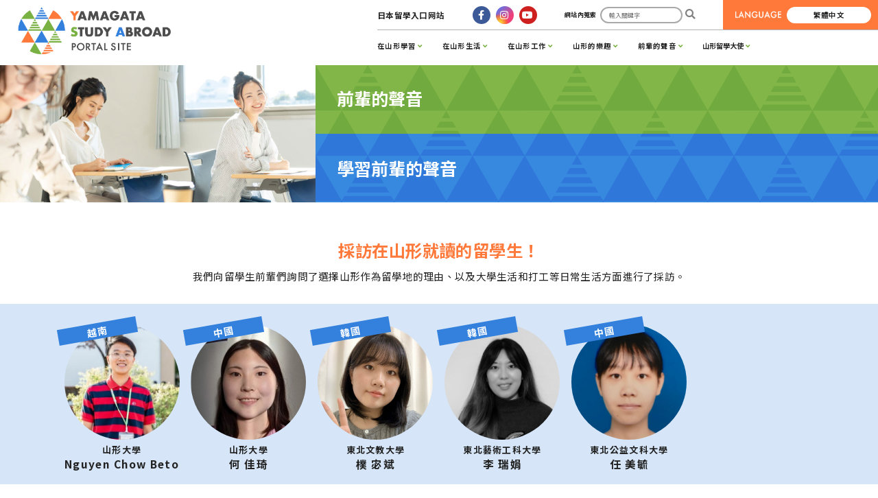

--- FILE ---
content_type: text/html; charset=UTF-8
request_url: https://int-students-yamagata.jp/zh-TW/voice/learn/interview04/
body_size: 70653
content:


<!DOCTYPE html>
<html lang="ja">
    <head>
        <meta charset="UTF-8">
        <script type="text/javascript">
        if ((navigator.userAgent.indexOf('iPhone') > 0) || navigator.userAgent.indexOf('iPod') > 0 || navigator.userAgent.indexOf('Android') > 0) {
                document.write('<meta name="viewport" content="width=device-width, initial-scale=1, user-scalable=no">');
            }else{
                document.write('<meta name="viewport" content="width=1360, user-scalable=yes">');
            }
        </script>
    
		<!-- All in One SEO 4.6.6 - aioseo.com -->
		<title>interview04 - やまがた留学ポータルサイト｜YAMAGATA STUDY ABROAD PORTAL SITE</title>
		<meta name="description" content="麻煩說一下留學的契機和緣由。 高中時代，當時對歷史比較感興趣，當時的老師給我們講的是「文物保存」方" />
		<meta name="robots" content="max-image-preview:large" />
		<link rel="canonical" href="https://int-students-yamagata.jp/zh-TW/voice/learn/interview04/" />
		<meta name="generator" content="All in One SEO (AIOSEO) 4.6.6" />
		<meta property="og:locale" content="zh_TW" />
		<meta property="og:site_name" content="やまがた留学ポータルサイト｜YAMAGATA  STUDY ABROAD PORTAL SITE - やまがたには、留学先として選ばれる理由があります。 歴史、自然、人、仕事・・・ あらゆる環境が、留学生にとって魅力的な街です。" />
		<meta property="og:type" content="article" />
		<meta property="og:title" content="interview04 - やまがた留学ポータルサイト｜YAMAGATA STUDY ABROAD PORTAL SITE" />
		<meta property="og:description" content="麻煩說一下留學的契機和緣由。 高中時代，當時對歷史比較感興趣，當時的老師給我們講的是「文物保存」方" />
		<meta property="og:url" content="https://int-students-yamagata.jp/zh-TW/voice/learn/interview04/" />
		<meta property="article:published_time" content="2022-03-18T11:07:53+00:00" />
		<meta property="article:modified_time" content="2022-03-23T14:26:14+00:00" />
		<meta name="twitter:card" content="summary" />
		<meta name="twitter:title" content="interview04 - やまがた留学ポータルサイト｜YAMAGATA STUDY ABROAD PORTAL SITE" />
		<meta name="twitter:description" content="麻煩說一下留學的契機和緣由。 高中時代，當時對歷史比較感興趣，當時的老師給我們講的是「文物保存」方" />
		<script type="application/ld+json" class="aioseo-schema">
			{"@context":"https:\/\/schema.org","@graph":[{"@type":"BreadcrumbList","@id":"https:\/\/int-students-yamagata.jp\/zh-TW\/voice\/learn\/interview04\/#breadcrumblist","itemListElement":[{"@type":"ListItem","@id":"https:\/\/int-students-yamagata.jp\/zh-TW\/#listItem","position":1,"name":"\u5bb6","item":"https:\/\/int-students-yamagata.jp\/zh-TW\/","nextItem":"https:\/\/int-students-yamagata.jp\/zh-TW\/voice\/#listItem"},{"@type":"ListItem","@id":"https:\/\/int-students-yamagata.jp\/zh-TW\/voice\/#listItem","position":2,"name":"\u524d\u8f29\u7684\u8072\u97f3","item":"https:\/\/int-students-yamagata.jp\/zh-TW\/voice\/","nextItem":"https:\/\/int-students-yamagata.jp\/zh-TW\/voice\/learn\/#listItem","previousItem":"https:\/\/int-students-yamagata.jp\/zh-TW\/#listItem"},{"@type":"ListItem","@id":"https:\/\/int-students-yamagata.jp\/zh-TW\/voice\/learn\/#listItem","position":3,"name":"\u5b78\u7fd2\u524d\u8f29\u7684\u8072\u97f3","item":"https:\/\/int-students-yamagata.jp\/zh-TW\/voice\/learn\/","nextItem":"https:\/\/int-students-yamagata.jp\/zh-TW\/voice\/learn\/interview04\/#listItem","previousItem":"https:\/\/int-students-yamagata.jp\/zh-TW\/voice\/#listItem"},{"@type":"ListItem","@id":"https:\/\/int-students-yamagata.jp\/zh-TW\/voice\/learn\/interview04\/#listItem","position":4,"name":"interview04","previousItem":"https:\/\/int-students-yamagata.jp\/zh-TW\/voice\/learn\/#listItem"}]},{"@type":"Organization","@id":"https:\/\/int-students-yamagata.jp\/zh-TW\/#organization","name":"\u81ea\u793e\u30c6\u30fc\u30de","description":"\u3084\u307e\u304c\u305f\u306b\u306f\u3001\u7559\u5b66\u5148\u3068\u3057\u3066\u9078\u3070\u308c\u308b\u7406\u7531\u304c\u3042\u308a\u307e\u3059\u3002 \u6b74\u53f2\u3001\u81ea\u7136\u3001\u4eba\u3001\u4ed5\u4e8b\u30fb\u30fb\u30fb \u3042\u3089\u3086\u308b\u74b0\u5883\u304c\u3001\u7559\u5b66\u751f\u306b\u3068\u3063\u3066\u9b45\u529b\u7684\u306a\u8857\u3067\u3059\u3002","url":"https:\/\/int-students-yamagata.jp\/zh-TW\/"},{"@type":"WebPage","@id":"https:\/\/int-students-yamagata.jp\/zh-TW\/voice\/learn\/interview04\/#webpage","url":"https:\/\/int-students-yamagata.jp\/zh-TW\/voice\/learn\/interview04\/","name":"interview04 - \u3084\u307e\u304c\u305f\u7559\u5b66\u30dd\u30fc\u30bf\u30eb\u30b5\u30a4\u30c8\uff5cYAMAGATA STUDY ABROAD PORTAL SITE","description":"\u9ebb\u7169\u8aaa\u4e00\u4e0b\u7559\u5b78\u7684\u5951\u6a5f\u548c\u7de3\u7531\u3002 \u9ad8\u4e2d\u6642\u4ee3\uff0c\u7576\u6642\u5c0d\u6b77\u53f2\u6bd4\u8f03\u611f\u8208\u8da3\uff0c\u7576\u6642\u7684\u8001\u5e2b\u7d66\u6211\u5011\u8b1b\u7684\u662f\u300c\u6587\u7269\u4fdd\u5b58\u300d\u65b9","inLanguage":"zh-TW","isPartOf":{"@id":"https:\/\/int-students-yamagata.jp\/zh-TW\/#website"},"breadcrumb":{"@id":"https:\/\/int-students-yamagata.jp\/zh-TW\/voice\/learn\/interview04\/#breadcrumblist"},"datePublished":"2022-03-18T20:07:53+09:00","dateModified":"2022-03-23T23:26:14+09:00"},{"@type":"WebSite","@id":"https:\/\/int-students-yamagata.jp\/zh-TW\/#website","url":"https:\/\/int-students-yamagata.jp\/zh-TW\/","name":"\u3084\u307e\u304c\u305f\u7559\u5b66\u30dd\u30fc\u30bf\u30eb\u30b5\u30a4\u30c8\uff5cYAMAGATA  STUDY ABROAD PORTAL SITE","description":"\u3084\u307e\u304c\u305f\u306b\u306f\u3001\u7559\u5b66\u5148\u3068\u3057\u3066\u9078\u3070\u308c\u308b\u7406\u7531\u304c\u3042\u308a\u307e\u3059\u3002 \u6b74\u53f2\u3001\u81ea\u7136\u3001\u4eba\u3001\u4ed5\u4e8b\u30fb\u30fb\u30fb \u3042\u3089\u3086\u308b\u74b0\u5883\u304c\u3001\u7559\u5b66\u751f\u306b\u3068\u3063\u3066\u9b45\u529b\u7684\u306a\u8857\u3067\u3059\u3002","inLanguage":"zh-TW","publisher":{"@id":"https:\/\/int-students-yamagata.jp\/zh-TW\/#organization"}}]}
		</script>
		<!-- All in One SEO -->

<link rel='dns-prefetch' href='//s.w.org' />
<script type="text/javascript">
window._wpemojiSettings = {"baseUrl":"https:\/\/s.w.org\/images\/core\/emoji\/13.1.0\/72x72\/","ext":".png","svgUrl":"https:\/\/s.w.org\/images\/core\/emoji\/13.1.0\/svg\/","svgExt":".svg","source":{"concatemoji":"https:\/\/int-students-yamagata.jp\/wp\/wp-includes\/js\/wp-emoji-release.min.js?ver=5.9.12"}};
/*! This file is auto-generated */
!function(e,a,t){var n,r,o,i=a.createElement("canvas"),p=i.getContext&&i.getContext("2d");function s(e,t){var a=String.fromCharCode;p.clearRect(0,0,i.width,i.height),p.fillText(a.apply(this,e),0,0);e=i.toDataURL();return p.clearRect(0,0,i.width,i.height),p.fillText(a.apply(this,t),0,0),e===i.toDataURL()}function c(e){var t=a.createElement("script");t.src=e,t.defer=t.type="text/javascript",a.getElementsByTagName("head")[0].appendChild(t)}for(o=Array("flag","emoji"),t.supports={everything:!0,everythingExceptFlag:!0},r=0;r<o.length;r++)t.supports[o[r]]=function(e){if(!p||!p.fillText)return!1;switch(p.textBaseline="top",p.font="600 32px Arial",e){case"flag":return s([127987,65039,8205,9895,65039],[127987,65039,8203,9895,65039])?!1:!s([55356,56826,55356,56819],[55356,56826,8203,55356,56819])&&!s([55356,57332,56128,56423,56128,56418,56128,56421,56128,56430,56128,56423,56128,56447],[55356,57332,8203,56128,56423,8203,56128,56418,8203,56128,56421,8203,56128,56430,8203,56128,56423,8203,56128,56447]);case"emoji":return!s([10084,65039,8205,55357,56613],[10084,65039,8203,55357,56613])}return!1}(o[r]),t.supports.everything=t.supports.everything&&t.supports[o[r]],"flag"!==o[r]&&(t.supports.everythingExceptFlag=t.supports.everythingExceptFlag&&t.supports[o[r]]);t.supports.everythingExceptFlag=t.supports.everythingExceptFlag&&!t.supports.flag,t.DOMReady=!1,t.readyCallback=function(){t.DOMReady=!0},t.supports.everything||(n=function(){t.readyCallback()},a.addEventListener?(a.addEventListener("DOMContentLoaded",n,!1),e.addEventListener("load",n,!1)):(e.attachEvent("onload",n),a.attachEvent("onreadystatechange",function(){"complete"===a.readyState&&t.readyCallback()})),(n=t.source||{}).concatemoji?c(n.concatemoji):n.wpemoji&&n.twemoji&&(c(n.twemoji),c(n.wpemoji)))}(window,document,window._wpemojiSettings);
</script>
<style type="text/css">
img.wp-smiley,
img.emoji {
	display: inline !important;
	border: none !important;
	box-shadow: none !important;
	height: 1em !important;
	width: 1em !important;
	margin: 0 0.07em !important;
	vertical-align: -0.1em !important;
	background: none !important;
	padding: 0 !important;
}
</style>
	<link rel='stylesheet' id='wp-block-library-css'  href='https://int-students-yamagata.jp/wp/wp-includes/css/dist/block-library/style.min.css?ver=5.9.12' type='text/css' media='all' />
<style id='wp-block-library-theme-inline-css' type='text/css'>
.wp-block-audio figcaption{color:#555;font-size:13px;text-align:center}.is-dark-theme .wp-block-audio figcaption{color:hsla(0,0%,100%,.65)}.wp-block-code>code{font-family:Menlo,Consolas,monaco,monospace;color:#1e1e1e;padding:.8em 1em;border:1px solid #ddd;border-radius:4px}.wp-block-embed figcaption{color:#555;font-size:13px;text-align:center}.is-dark-theme .wp-block-embed figcaption{color:hsla(0,0%,100%,.65)}.blocks-gallery-caption{color:#555;font-size:13px;text-align:center}.is-dark-theme .blocks-gallery-caption{color:hsla(0,0%,100%,.65)}.wp-block-image figcaption{color:#555;font-size:13px;text-align:center}.is-dark-theme .wp-block-image figcaption{color:hsla(0,0%,100%,.65)}.wp-block-pullquote{border-top:4px solid;border-bottom:4px solid;margin-bottom:1.75em;color:currentColor}.wp-block-pullquote__citation,.wp-block-pullquote cite,.wp-block-pullquote footer{color:currentColor;text-transform:uppercase;font-size:.8125em;font-style:normal}.wp-block-quote{border-left:.25em solid;margin:0 0 1.75em;padding-left:1em}.wp-block-quote cite,.wp-block-quote footer{color:currentColor;font-size:.8125em;position:relative;font-style:normal}.wp-block-quote.has-text-align-right{border-left:none;border-right:.25em solid;padding-left:0;padding-right:1em}.wp-block-quote.has-text-align-center{border:none;padding-left:0}.wp-block-quote.is-large,.wp-block-quote.is-style-large,.wp-block-quote.is-style-plain{border:none}.wp-block-search .wp-block-search__label{font-weight:700}.wp-block-group:where(.has-background){padding:1.25em 2.375em}.wp-block-separator{border:none;border-bottom:2px solid;margin-left:auto;margin-right:auto;opacity:.4}.wp-block-separator:not(.is-style-wide):not(.is-style-dots){width:100px}.wp-block-separator.has-background:not(.is-style-dots){border-bottom:none;height:1px}.wp-block-separator.has-background:not(.is-style-wide):not(.is-style-dots){height:2px}.wp-block-table thead{border-bottom:3px solid}.wp-block-table tfoot{border-top:3px solid}.wp-block-table td,.wp-block-table th{padding:.5em;border:1px solid;word-break:normal}.wp-block-table figcaption{color:#555;font-size:13px;text-align:center}.is-dark-theme .wp-block-table figcaption{color:hsla(0,0%,100%,.65)}.wp-block-video figcaption{color:#555;font-size:13px;text-align:center}.is-dark-theme .wp-block-video figcaption{color:hsla(0,0%,100%,.65)}.wp-block-template-part.has-background{padding:1.25em 2.375em;margin-top:0;margin-bottom:0}
</style>
<style id='global-styles-inline-css' type='text/css'>
body{--wp--preset--color--black: #000000;--wp--preset--color--cyan-bluish-gray: #abb8c3;--wp--preset--color--white: #ffffff;--wp--preset--color--pale-pink: #f78da7;--wp--preset--color--vivid-red: #cf2e2e;--wp--preset--color--luminous-vivid-orange: #ff6900;--wp--preset--color--luminous-vivid-amber: #fcb900;--wp--preset--color--light-green-cyan: #7bdcb5;--wp--preset--color--vivid-green-cyan: #00d084;--wp--preset--color--pale-cyan-blue: #8ed1fc;--wp--preset--color--vivid-cyan-blue: #0693e3;--wp--preset--color--vivid-purple: #9b51e0;--wp--preset--gradient--vivid-cyan-blue-to-vivid-purple: linear-gradient(135deg,rgba(6,147,227,1) 0%,rgb(155,81,224) 100%);--wp--preset--gradient--light-green-cyan-to-vivid-green-cyan: linear-gradient(135deg,rgb(122,220,180) 0%,rgb(0,208,130) 100%);--wp--preset--gradient--luminous-vivid-amber-to-luminous-vivid-orange: linear-gradient(135deg,rgba(252,185,0,1) 0%,rgba(255,105,0,1) 100%);--wp--preset--gradient--luminous-vivid-orange-to-vivid-red: linear-gradient(135deg,rgba(255,105,0,1) 0%,rgb(207,46,46) 100%);--wp--preset--gradient--very-light-gray-to-cyan-bluish-gray: linear-gradient(135deg,rgb(238,238,238) 0%,rgb(169,184,195) 100%);--wp--preset--gradient--cool-to-warm-spectrum: linear-gradient(135deg,rgb(74,234,220) 0%,rgb(151,120,209) 20%,rgb(207,42,186) 40%,rgb(238,44,130) 60%,rgb(251,105,98) 80%,rgb(254,248,76) 100%);--wp--preset--gradient--blush-light-purple: linear-gradient(135deg,rgb(255,206,236) 0%,rgb(152,150,240) 100%);--wp--preset--gradient--blush-bordeaux: linear-gradient(135deg,rgb(254,205,165) 0%,rgb(254,45,45) 50%,rgb(107,0,62) 100%);--wp--preset--gradient--luminous-dusk: linear-gradient(135deg,rgb(255,203,112) 0%,rgb(199,81,192) 50%,rgb(65,88,208) 100%);--wp--preset--gradient--pale-ocean: linear-gradient(135deg,rgb(255,245,203) 0%,rgb(182,227,212) 50%,rgb(51,167,181) 100%);--wp--preset--gradient--electric-grass: linear-gradient(135deg,rgb(202,248,128) 0%,rgb(113,206,126) 100%);--wp--preset--gradient--midnight: linear-gradient(135deg,rgb(2,3,129) 0%,rgb(40,116,252) 100%);--wp--preset--duotone--dark-grayscale: url('#wp-duotone-dark-grayscale');--wp--preset--duotone--grayscale: url('#wp-duotone-grayscale');--wp--preset--duotone--purple-yellow: url('#wp-duotone-purple-yellow');--wp--preset--duotone--blue-red: url('#wp-duotone-blue-red');--wp--preset--duotone--midnight: url('#wp-duotone-midnight');--wp--preset--duotone--magenta-yellow: url('#wp-duotone-magenta-yellow');--wp--preset--duotone--purple-green: url('#wp-duotone-purple-green');--wp--preset--duotone--blue-orange: url('#wp-duotone-blue-orange');--wp--preset--font-size--small: 13px;--wp--preset--font-size--medium: 20px;--wp--preset--font-size--large: 36px;--wp--preset--font-size--x-large: 42px;}.has-black-color{color: var(--wp--preset--color--black) !important;}.has-cyan-bluish-gray-color{color: var(--wp--preset--color--cyan-bluish-gray) !important;}.has-white-color{color: var(--wp--preset--color--white) !important;}.has-pale-pink-color{color: var(--wp--preset--color--pale-pink) !important;}.has-vivid-red-color{color: var(--wp--preset--color--vivid-red) !important;}.has-luminous-vivid-orange-color{color: var(--wp--preset--color--luminous-vivid-orange) !important;}.has-luminous-vivid-amber-color{color: var(--wp--preset--color--luminous-vivid-amber) !important;}.has-light-green-cyan-color{color: var(--wp--preset--color--light-green-cyan) !important;}.has-vivid-green-cyan-color{color: var(--wp--preset--color--vivid-green-cyan) !important;}.has-pale-cyan-blue-color{color: var(--wp--preset--color--pale-cyan-blue) !important;}.has-vivid-cyan-blue-color{color: var(--wp--preset--color--vivid-cyan-blue) !important;}.has-vivid-purple-color{color: var(--wp--preset--color--vivid-purple) !important;}.has-black-background-color{background-color: var(--wp--preset--color--black) !important;}.has-cyan-bluish-gray-background-color{background-color: var(--wp--preset--color--cyan-bluish-gray) !important;}.has-white-background-color{background-color: var(--wp--preset--color--white) !important;}.has-pale-pink-background-color{background-color: var(--wp--preset--color--pale-pink) !important;}.has-vivid-red-background-color{background-color: var(--wp--preset--color--vivid-red) !important;}.has-luminous-vivid-orange-background-color{background-color: var(--wp--preset--color--luminous-vivid-orange) !important;}.has-luminous-vivid-amber-background-color{background-color: var(--wp--preset--color--luminous-vivid-amber) !important;}.has-light-green-cyan-background-color{background-color: var(--wp--preset--color--light-green-cyan) !important;}.has-vivid-green-cyan-background-color{background-color: var(--wp--preset--color--vivid-green-cyan) !important;}.has-pale-cyan-blue-background-color{background-color: var(--wp--preset--color--pale-cyan-blue) !important;}.has-vivid-cyan-blue-background-color{background-color: var(--wp--preset--color--vivid-cyan-blue) !important;}.has-vivid-purple-background-color{background-color: var(--wp--preset--color--vivid-purple) !important;}.has-black-border-color{border-color: var(--wp--preset--color--black) !important;}.has-cyan-bluish-gray-border-color{border-color: var(--wp--preset--color--cyan-bluish-gray) !important;}.has-white-border-color{border-color: var(--wp--preset--color--white) !important;}.has-pale-pink-border-color{border-color: var(--wp--preset--color--pale-pink) !important;}.has-vivid-red-border-color{border-color: var(--wp--preset--color--vivid-red) !important;}.has-luminous-vivid-orange-border-color{border-color: var(--wp--preset--color--luminous-vivid-orange) !important;}.has-luminous-vivid-amber-border-color{border-color: var(--wp--preset--color--luminous-vivid-amber) !important;}.has-light-green-cyan-border-color{border-color: var(--wp--preset--color--light-green-cyan) !important;}.has-vivid-green-cyan-border-color{border-color: var(--wp--preset--color--vivid-green-cyan) !important;}.has-pale-cyan-blue-border-color{border-color: var(--wp--preset--color--pale-cyan-blue) !important;}.has-vivid-cyan-blue-border-color{border-color: var(--wp--preset--color--vivid-cyan-blue) !important;}.has-vivid-purple-border-color{border-color: var(--wp--preset--color--vivid-purple) !important;}.has-vivid-cyan-blue-to-vivid-purple-gradient-background{background: var(--wp--preset--gradient--vivid-cyan-blue-to-vivid-purple) !important;}.has-light-green-cyan-to-vivid-green-cyan-gradient-background{background: var(--wp--preset--gradient--light-green-cyan-to-vivid-green-cyan) !important;}.has-luminous-vivid-amber-to-luminous-vivid-orange-gradient-background{background: var(--wp--preset--gradient--luminous-vivid-amber-to-luminous-vivid-orange) !important;}.has-luminous-vivid-orange-to-vivid-red-gradient-background{background: var(--wp--preset--gradient--luminous-vivid-orange-to-vivid-red) !important;}.has-very-light-gray-to-cyan-bluish-gray-gradient-background{background: var(--wp--preset--gradient--very-light-gray-to-cyan-bluish-gray) !important;}.has-cool-to-warm-spectrum-gradient-background{background: var(--wp--preset--gradient--cool-to-warm-spectrum) !important;}.has-blush-light-purple-gradient-background{background: var(--wp--preset--gradient--blush-light-purple) !important;}.has-blush-bordeaux-gradient-background{background: var(--wp--preset--gradient--blush-bordeaux) !important;}.has-luminous-dusk-gradient-background{background: var(--wp--preset--gradient--luminous-dusk) !important;}.has-pale-ocean-gradient-background{background: var(--wp--preset--gradient--pale-ocean) !important;}.has-electric-grass-gradient-background{background: var(--wp--preset--gradient--electric-grass) !important;}.has-midnight-gradient-background{background: var(--wp--preset--gradient--midnight) !important;}.has-small-font-size{font-size: var(--wp--preset--font-size--small) !important;}.has-medium-font-size{font-size: var(--wp--preset--font-size--medium) !important;}.has-large-font-size{font-size: var(--wp--preset--font-size--large) !important;}.has-x-large-font-size{font-size: var(--wp--preset--font-size--x-large) !important;}
</style>
<link rel='stylesheet' id='bogo-css'  href='https://int-students-yamagata.jp/wp/wp-content/plugins/bogo/includes/css/style.css?ver=3.5.3' type='text/css' media='all' />
<link rel='stylesheet' id='fontawesome-css'  href='https://int-students-yamagata.jp/wp/wp-content/themes/int-students/css/all.min.css?ver=2020' type='text/css' media='' />
<link rel='stylesheet' id='style-css'  href='https://int-students-yamagata.jp/wp/wp-content/themes/int-students/css/style.css?ver=20240607206' type='text/css' media='all' />
<script type='text/javascript' src='https://int-students-yamagata.jp/wp/wp-includes/js/jquery/jquery.min.js?ver=3.6.0' id='jquery-core-js'></script>
<script type='text/javascript' src='https://int-students-yamagata.jp/wp/wp-includes/js/jquery/jquery-migrate.min.js?ver=3.3.2' id='jquery-migrate-js'></script>
<script type='text/javascript' src='https://int-students-yamagata.jp/wp/wp-content/plugins/the-preloader/js/preloader-script.js' id='wptime-plugin-preloader-script-js'></script>
<link rel="https://api.w.org/" href="https://int-students-yamagata.jp/zh-TW/wp-json/" /><link rel="alternate" type="application/json" href="https://int-students-yamagata.jp/zh-TW/wp-json/wp/v2/pages/2068" /><link rel="EditURI" type="application/rsd+xml" title="RSD" href="https://int-students-yamagata.jp/wp/xmlrpc.php?rsd" />
<link rel="wlwmanifest" type="application/wlwmanifest+xml" href="https://int-students-yamagata.jp/wp/wp-includes/wlwmanifest.xml" /> 
<meta name="generator" content="WordPress 5.9.12" />
<link rel='shortlink' href='https://int-students-yamagata.jp/zh-TW/?p=2068' />
<link rel="alternate" type="application/json+oembed" href="https://int-students-yamagata.jp/zh-TW/wp-json/oembed/1.0/embed?url=https%3A%2F%2Fint-students-yamagata.jp%2Fzh-TW%2Fvoice%2Flearn%2Finterview04%2F" />
<link rel="alternate" type="text/xml+oembed" href="https://int-students-yamagata.jp/zh-TW/wp-json/oembed/1.0/embed?url=https%3A%2F%2Fint-students-yamagata.jp%2Fzh-TW%2Fvoice%2Flearn%2Finterview04%2F&#038;format=xml" />
<link rel="alternate" hreflang="zh-CN" href="https://int-students-yamagata.jp/zh-CN/voice/learn/interview04/" />
<link rel="alternate" hreflang="vi" href="https://int-students-yamagata.jp/vi/voice/learn/interview04/" />
<link rel="alternate" hreflang="ko-KR" href="https://int-students-yamagata.jp/ko/voice/learn/interview04/" />
<link rel="alternate" hreflang="en-US" href="https://int-students-yamagata.jp/en/voice/learn/interview04/" />
<link rel="alternate" hreflang="ja" href="https://int-students-yamagata.jp/voice/learn/interview05/" />
<link rel="alternate" hreflang="zh-TW" href="https://int-students-yamagata.jp/zh-TW/voice/learn/interview04/" />
    	<style type="text/css">
			#wptime-plugin-preloader{
				position: fixed;
				top: 0;
			 	left: 0;
			 	right: 0;
			 	bottom: 0;
				background:url(https://int-students-yamagata.jp/wp/wp-content/plugins/the-preloader/images/preloader.GIF) no-repeat #FFFFFF 50%;
				-moz-background-size:64px 64px;
				-o-background-size:64px 64px;
				-webkit-background-size:64px 64px;
				background-size:64px 64px;
				z-index: 99998;
				width:100%;
				height:100%;
			}
		</style>

		<noscript>
    		<style type="text/css">
        		#wptime-plugin-preloader{
        			display:none !important;
        		}
    		</style>
		</noscript>
    <link rel="apple-touch-icon" sizes="180x180" href="/wp/wp-content/uploads/fbrfg/apple-touch-icon.png">
<link rel="icon" type="image/png" sizes="32x32" href="/wp/wp-content/uploads/fbrfg/favicon-32x32.png">
<link rel="icon" type="image/png" sizes="16x16" href="/wp/wp-content/uploads/fbrfg/favicon-16x16.png">
<link rel="manifest" href="/wp/wp-content/uploads/fbrfg/site.webmanifest">
<link rel="mask-icon" href="/wp/wp-content/uploads/fbrfg/safari-pinned-tab.svg" color="#5bbad5">
<link rel="shortcut icon" href="/wp/wp-content/uploads/fbrfg/favicon.ico">
<meta name="msapplication-TileColor" content="#da532c">
<meta name="msapplication-config" content="/wp/wp-content/uploads/fbrfg/browserconfig.xml">
<meta name="theme-color" content="#ffffff">		<style type="text/css" id="wp-custom-css">
			/* 2023-02-14 英単語改行カスタマイズ */
p {
	overflow-wrap:break-word;
	word-break:normal;
}

text {
	overflow-wrap:break-word;
	word-break:normal;
}

h2 {
	overflow-wrap:break-word;
	word-break:normal;
}

h3 {
	overflow-wrap:break-word;
	word-break:normal;
}

h4 {
	overflow-wrap:break-word;
	word-break:normal;
}

h5 {
	overflow-wrap:break-word;
	word-break:normal;
}		</style>
		        
    <!-- Global site tag (gtag.js) - Google Analytics -->
    <script async src="https://www.googletagmanager.com/gtag/js?id=G-4C4XGZNCRC"></script>
    <script>
      window.dataLayer = window.dataLayer || [];
      function gtag(){dataLayer.push(arguments);}
      gtag('js', new Date());

      gtag('config', 'G-4C4XGZNCRC');
      gtag('config', 'UA-225659272-1');
    </script>
    
    <!-- Google tag (gtag.js) -->
   <script async src="https://www.googletagmanager.com/gtag/js?id=G-0ZXX5YCWRN"></script>
   <script>
    window.dataLayer = window.dataLayer || [];
    function gtag(){dataLayer.push(arguments);}
    gtag('js', new Date());

  gtag('config', 'G-0ZXX5YCWRN');
</script>
    
        
    </head>

        <body class="page-template page-template-page-voice-child page-template-page-voice-child-php page page-id-2068 page-child parent-pageid-2345 sub zh-TW interview04">
            
        <div id="fb-root"></div>
        <script async defer crossorigin="anonymous" src="https://connect.facebook.net/ja_JP/sdk.js#xfbml=1&version=v13.0" nonce="rU2WNgaD"></script>


        <header class="header">
            <div class="headerflex">
                <div class="left">
                    <h1><a href="https://int-students-yamagata.jp/zh-TW/"><img src="https://int-students-yamagata.jp/wp/wp-content/themes/int-students/img/logo.png" alt=""></a></h1>
                </div>
                <div class="right">
                    <div class="right_top">
                        <p class="site_title">
                            日本留學入口网站                        </p>
                        <nav class="sns pcblock">
                            <ul class="ul_sns nonstyle">
                                <li><a href="https://www.facebook.com/%E6%97%A5%E6%9C%AC%E7%95%99%E5%AD%A6%E3%82%84%E3%81%BE%E3%81%8C%E3%81%9F-Study-in-Yamagata-Japan-100219765971727" target="_blank" class="fb"><i class="fab fa-facebook-f"></i></a></li>
                                <li><a href="https://www.instagram.com/yamagata_study_abroad/" target="_blank" class="in"><i class="fab fa-instagram"></i></a></li>
                                <li><a href="https://www.youtube.com/channel/UCgwj6IPd70RkhgAH8oC27BQ" target="_blank" class="yt"><i class="fab fa-youtube"></i></a></li>
                            </ul>
                        </nav>
                        <div class="search_wrap">
                            <p class="search_title">
                                網站內蒐索                                
                            </p>
                            <form role="search" method="get" id="searchform" class="searchform" action="https://int-students-yamagata.jp/zh-TW">
	<div class="box">
                    <input type="text" value="" name="s" id="s" placeholder="輸入關鍵字" />
        		<input type="submit" id="searchsubmit" value="&#xf002;" class="fas"/>
	</div>
</form>                        </div>
                        <div class="language">
                            <p class="lang_title"><img src="https://int-students-yamagata.jp/wp/wp-content/themes/int-students/img/language.png" alt="LANGUAGE"></p>
                            <div class="current_lang">
                                <span style="">
                                繁體中文                                </span>
                                                                <ul class="bogo-language-switcher"><li class="en-US en first"><span class="bogoflags bogoflags-us"></span> <span class="bogo-language-name"><a rel="alternate" hreflang="en-US" href="https://int-students-yamagata.jp/en/voice/learn/interview04/" title="英文">English</a></span></li>
<li class="ja"><span class="bogoflags bogoflags-jp"></span> <span class="bogo-language-name"><a rel="alternate" hreflang="ja" href="https://int-students-yamagata.jp/voice/learn/interview05/" title="日文">日本語</a></span></li>
<li class="ko-KR ko"><span class="bogoflags bogoflags-kr"></span> <span class="bogo-language-name"><a rel="alternate" hreflang="ko-KR" href="https://int-students-yamagata.jp/ko/voice/learn/interview04/" title="韓文">한국어</a></span></li>
<li class="vi"><span class="bogoflags bogoflags-vn"></span> <span class="bogo-language-name"><a rel="alternate" hreflang="vi" href="https://int-students-yamagata.jp/vi/voice/learn/interview04/" title="越南文">Tiếng Việt</a></span></li>
<li class="zh-CN"><span class="bogoflags bogoflags-cn"></span> <span class="bogo-language-name"><a rel="alternate" hreflang="zh-CN" href="https://int-students-yamagata.jp/zh-CN/voice/learn/interview04/" title="中文 (中國)">简体中文</a></span></li>
<li class="zh-TW current last"><span class="bogoflags bogoflags-tw"></span> <span class="bogo-language-name"><a rel="alternate" hreflang="zh-TW" href="https://int-students-yamagata.jp/zh-TW/voice/learn/interview04/" title="中文 (台灣)" class="current" aria-current="page">繁體中文</a></span></li>
</ul>
                                                            </div>
                        </div>
                    </div>
                    <div class="right_btm">
                        <nav class="gnav"><ul class="nonstyle"><li><a href="https://int-students-yamagata.jp/zh-TW/study/">在山形學習</a></li>
<li><a href="https://int-students-yamagata.jp/zh-TW/living/">在山形生活</a></li>
<li><a href="https://int-students-yamagata.jp/zh-TW/work/">在山形工作</a></li>
<li><a href="https://int-students-yamagata.jp/zh-TW/enjoy/">山形的樂趣</a></li>
<li><a href="https://int-students-yamagata.jp/zh-TW/voice/">前輩的聲音</a></li>
<li><a href="https://int-students-yamagata.jp/zh-CN/y-ambassador/">山形留學大使</a></li>
</ul></nav>                    </div>
                </div>
            </div>
        </header>
        
        <div class="hamburger"><span></span><span></span><span></span></div>
        <div class="navigation">
            <nav class="gnav"><ul class="nonstyle"><li><a href="https://int-students-yamagata.jp/zh-TW/study/">在山形學習</a></li>
<li><a href="https://int-students-yamagata.jp/zh-TW/living/">在山形生活</a></li>
<li><a href="https://int-students-yamagata.jp/zh-TW/work/">在山形工作</a></li>
<li><a href="https://int-students-yamagata.jp/zh-TW/enjoy/">山形的樂趣</a></li>
<li><a href="https://int-students-yamagata.jp/zh-TW/voice/">前輩的聲音</a></li>
<li><a href="https://int-students-yamagata.jp/zh-CN/y-ambassador/">山形留學大使</a></li>
</ul></nav>            <div class="language">
                <p class="lang_title"><img src="https://int-students-yamagata.jp/wp/wp-content/themes/int-students/img/language.png" alt="LANGUAGE"></p>
                <div class="current_lang">
                    <span>
                    繁體中文                    </span>
                                        <ul class="bogo-language-switcher"><li class="en-US en first"><span class="bogoflags bogoflags-us"></span> <span class="bogo-language-name"><a rel="alternate" hreflang="en-US" href="https://int-students-yamagata.jp/en/voice/learn/interview04/" title="英文">English</a></span></li>
<li class="ja"><span class="bogoflags bogoflags-jp"></span> <span class="bogo-language-name"><a rel="alternate" hreflang="ja" href="https://int-students-yamagata.jp/voice/learn/interview05/" title="日文">日本語</a></span></li>
<li class="ko-KR ko"><span class="bogoflags bogoflags-kr"></span> <span class="bogo-language-name"><a rel="alternate" hreflang="ko-KR" href="https://int-students-yamagata.jp/ko/voice/learn/interview04/" title="韓文">한국어</a></span></li>
<li class="vi"><span class="bogoflags bogoflags-vn"></span> <span class="bogo-language-name"><a rel="alternate" hreflang="vi" href="https://int-students-yamagata.jp/vi/voice/learn/interview04/" title="越南文">Tiếng Việt</a></span></li>
<li class="zh-CN"><span class="bogoflags bogoflags-cn"></span> <span class="bogo-language-name"><a rel="alternate" hreflang="zh-CN" href="https://int-students-yamagata.jp/zh-CN/voice/learn/interview04/" title="中文 (中國)">简体中文</a></span></li>
<li class="zh-TW current last"><span class="bogoflags bogoflags-tw"></span> <span class="bogo-language-name"><a rel="alternate" hreflang="zh-TW" href="https://int-students-yamagata.jp/zh-TW/voice/learn/interview04/" title="中文 (台灣)" class="current" aria-current="page">繁體中文</a></span></li>
</ul>
                                    </div>
            </div>
        </div>
        
        <!-- main -->
        <main class="main">

        <div class="page_title_wrap">
            <div class="title_img">
                <span>
                                                            <img src="https://int-students-yamagata.jp/wp/wp-content/uploads/2022/02/voice_top.jpg" alt="">
                    				                </span>
			</div>
            <div class="page_title_inner">
                                <span class="page_title"><h1>前輩的聲音<span></span></h1></span>
                <span class="page_title_sub"><h2>學習前輩的聲音</h2></span>
                            </div>
        </div>

		<section class="contents">
            <div class="inner">
                <div class="single_content">
                                        <p class="course_top_read">採訪在山形就讀的留學生！</p>
                    <p class="course_top_text">我們向留學生前輩們詢問了選擇山形作為留學地的理由、以及大學生活和打工等日常生活方面進行了採訪。</p>
                    
                    <div class="prof_list">
                        <ul>
                        
                            <li>
                            <a href="https://int-students-yamagata.jp/zh-TW/voice/learn/interview01/">
                                <div class="img">
                                                                        <img src="https://int-students-yamagata.jp/wp/wp-content/uploads/2022/03/0ffb17cd23089956f51ee952fc4fdf77.jpg" alt=" Chow Betoさん写真" />
                                                                    </div>
                                <p class="country">越南</p>
                                <p class="prof">
                                    <span>山形大學 </span>
                                                                        Nguyen Chow Beto                                                                    </p>
                            </a>
                            </li>

                        
                            <li>
                            <a href="https://int-students-yamagata.jp/zh-TW/voice/learn/interview02/">
                                <div class="img">
                                                                        <img src="https://int-students-yamagata.jp/wp/wp-content/uploads/2022/03/449662b03788a00241ed12381c626797-1.jpg" alt=" 佳琦さん写真" />
                                                                    </div>
                                <p class="country">中國</p>
                                <p class="prof">
                                    <span>山形大學 </span>
                                                                        何 佳琦                                                                    </p>
                            </a>
                            </li>

                        
                            <li>
                            <a href="https://int-students-yamagata.jp/zh-TW/voice/learn/interview03/">
                                <div class="img">
                                                                        <img src="https://int-students-yamagata.jp/wp/wp-content/uploads/2022/03/085cf65aae470d3b242ff513d313ab59.jpg" alt=" 宓斌さん写真" />
                                                                    </div>
                                <p class="country">韓國</p>
                                <p class="prof">
                                    <span>東北文教大學 </span>
                                                                        樸  宓斌                                                                    </p>
                            </a>
                            </li>

                        
                            <li>
                            <a href="https://int-students-yamagata.jp/zh-TW/voice/learn/interview04/">
                                <div class="img">
                                                                        <img src="https://int-students-yamagata.jp/wp/wp-content/uploads/2022/03/0fe9935d661f9277b2301f9ac4e65d12-1.jpg" alt=" 瑞娟さん写真" />
                                                                    </div>
                                <p class="country">韓國</p>
                                <p class="prof">
                                    <span>東北藝術工科大學 </span>
                                                                        李 瑞娟                                                                    </p>
                            </a>
                            </li>

                        
                            <li>
                            <a href="https://int-students-yamagata.jp/zh-TW/voice/learn/interview05/">
                                <div class="img">
                                                                        <img src="https://int-students-yamagata.jp/wp/wp-content/uploads/2022/03/3fa9494d710011e81f073c0923f063ca-1.jpg" alt=" 美毓さん写真" />
                                                                    </div>
                                <p class="country">中國 </p>
                                <p class="prof">
                                    <span>東北公益文科大學 </span>
                                                                        任 美毓                                                                    </p>
                            </a>
                            </li>

                                                </ul>
                    </div>
                    
                    <div class="interview_wrap">
                        
                        
                        <div class="left">
                            <div class="spnone"><div class="interview_title"><span>INTERVIEW <strong>04</strong></span></div></div>
                                                        <div class="main_image01">
                                <img src="https://int-students-yamagata.jp/wp/wp-content/uploads/2022/03/6c1b415c7469dfcda8ead33570e0e98a.jpg" alt="メインイメージ01">
                            </div>
                                                        
                            <div class="sche">
                                <div class="sche_title">
                                                                        瑞娟一天的排程
                                                                    </div>
                                <div class="sche_wrap">
                                                                        <div class="sche_left">
                                                                                <style>
                                            div.sc01 {
                                                min-height:39.72px;   
                                            }
                                            div.sc02 {
                                                min-height:26.48px;   
                                            }
                                            div.sc03 {
                                                min-height:13.24px;   
                                            }
                                            div.sc04 {
                                                min-height:52.96px;   
                                            }
                                            div.sc05 {
                                                min-height:39.72px;   
                                            }
                                            div.sc06 {
                                                min-height:119.16px;   
                                            }
                                            div.sc07 {
                                                min-height:39.72px;   
                                            }
                                            div.sc08 {
                                                min-height:52.96px;   
                                            }
                                            div.sc09 {
                                                min-height:39.72px;   
                                            }
                                            div.sc10 {
                                                min-height:0px;   
                                            }
                                            @media screen and (max-width:1500px) {
                                                div.sc01 {
                                                    min-height:32.565px;
                                                }
                                                div.sc02 {
                                                    min-height:21.71px;   
                                                }
                                                div.sc03 {
                                                    min-height:10.855px;   
                                                }
                                                div.sc04 {
                                                    min-height:43.42px;   
                                                }
                                                div.sc05 {
                                                    min-height:32.565px;   
                                                }
                                                div.sc06 {
                                                    min-height:97.695px;   
                                                }
                                                div.sc07 {
                                                    min-height:32.565px;   
                                                }
                                                div.sc08 {
                                                    min-height:43.42px;   
                                                }
                                                div.sc09 {
                                                    min-height:32.565px;   
                                                }
                                                div.sc10 {
                                                    min-height:0px;   
                                                }
                                            }
                                            @media screen and (max-width:1024px) {
                                                div.sc01 {
                                                    min-height:30px;
                                                }
                                                div.sc02 {
                                                    min-height:20px;   
                                                }
                                                div.sc03 {
                                                    min-height:10px;   
                                                }
                                                div.sc04 {
                                                    min-height:40px;   
                                                }
                                                div.sc05 {
                                                    min-height:30px;   
                                                }
                                                div.sc06 {
                                                    min-height:90px;   
                                                }
                                                div.sc07 {
                                                    min-height:30px;   
                                                }
                                                div.sc08 {
                                                    min-height:40px;   
                                                }
                                                div.sc09 {
                                                    min-height:30px;   
                                                }
                                                div.sc10 {
                                                    min-height:0px;   
                                                }
                                            }
                                            @media screen and (max-width:640px) {
                                                div.sc01 {
                                                    min-height:24.75px;
                                                }
                                                div.sc02 {
                                                    min-height:16.5px;   
                                                }
                                                div.sc03 {
                                                    min-height:8.25px;   
                                                }
                                                div.sc04 {
                                                    min-height:33px;   
                                                }
                                                div.sc05 {
                                                    min-height:24.75px;   
                                                }
                                                div.sc06 {
                                                    min-height:74.25px;   
                                                }
                                                div.sc07 {
                                                    min-height:24.75px;   
                                                }
                                                div.sc08 {
                                                    min-height:33px;   
                                                }
                                                div.sc09 {
                                                    min-height:24.75px;   
                                                }
                                                div.sc10 {
                                                    min-height:0px;   
                                                }
                                            }
                                        </style>
                                        <div class="time">
                                                                                        <div class="sc01">
                                                <span class="be">6:30</span>
                                                <span class="af">8:00</span>
                                            </div>
                                                                                                                                    <div class="sc02">
                                                                                                <span class="af">9:00</span>
                                            </div>
                                                                                                                                    <div class="sc03">
                                                                                                <span class="af">9:30</span>
                                            </div>
                                                                                                                                    <div class="sc04">
                                                                                                <span class="af">11:30</span>
                                            </div>
                                                                                                                                    <div class="sc05">
                                                                                                <span class="af">13:00</span>
                                            </div>
                                                                                                                                    <div class="sc06">
                                                                                                <span class="af">17:30</span>
                                            </div>
                                                                                                                                    <div class="sc07">
                                                                                                <span class="af">19:00</span>
                                            </div>
                                                                                                                                    <div class="sc08">
                                                                                                <span class="af">21:00</span>
                                            </div>
                                                                                                                                    <div class="sc09">
                                                                                                <span class="af">22:30</span>
                                            </div>
                                                                                                                                </div>
                                        <div class="event">
                                            <div class="sleep start">
                                                <span>Sleeping</span>
                                            </div>
                                                                                        <div class="sc01 imp3">
                                                <span>早上學習和運動</span>
                                            </div>
                                                                                                                                    <div class="sc02 imp1">
                                                <span>準　　備</span>
                                            </div>
                                                                                                                                    <div class="sc03 imp2">
                                                <span>去學校</span>
                                            </div>
                                                                                                                                    <div class="sc04 imp3">
                                                <span>實習或是上課</span>
                                            </div>
                                                                                                                                    <div class="sc05 imp1">
                                                <span>中飯</span>
                                            </div>
                                                                                                                                    <div class="sc06 imp3">
                                                <span>實習或是個人研究</span>
                                            </div>
                                                                                                                                    <div class="sc07 imp1">
                                                <span>晚　　飯</span>
                                            </div>
                                                                                                                                    <div class="sc08 imp3">
                                                <span>個人研究</span>
                                            </div>
                                                                                                                                    <div class="sc09 imp1">
                                                <span>自由時間</span>
                                            </div>
                                                                                                                                    <div class="sleep end">
                                                <span>Sleeping</span>
                                            </div>
                                        </div>
                                        
                                    </div>
                                                                        <div class="sche_right">
                                                                                <div class="img"><img src="https://int-students-yamagata.jp/wp/wp-content/uploads/2022/03/1f4ab7e4094478aee047e6f6b0187e6e.jpg" alt="スケジュールイメージ"></div>
                                                                                                                        <div class="kakeibo">
                                            <div class="title">
                                                                                                瑞娟的收支帳本
                                                                                            </div>
                                                                                        <div class="sub_title">
                                                                                                每月收入
                                                                                            </div>
                                            <table>
                                                <tr>
                                                    <td class="thead">
                                                                                                                項目
                                                                                                            </td>
                                                    <td class="thead">
                                                                                                                金額
                                                                                                            </td>
                                                </tr>
                                                <tr>
                                                    <td>打工收入</td>
                                                    <td class="syunyu_kingaku">
                                                                                                                10,000日元
                                                                                                            </td>
                                                </tr>
                                                                                                <tr>
                                                    <td>獎學金</td>
                                                    <td class="syunyu_kingaku">
                                                                                                                100,000日元
                                                                                                            </td>
                                                </tr>
                                                                                                                                                <tr>
                                                    <td class="goukei">
                                                                                                                總收入
                                                                                                            </td>
                                                    <td class="syunyu_goukei">
                                                        110,000日元                                                    </td>
                                                </tr>
                                            </table>
                                                                                        <div class="sub_title">
                                                                                                每月支出
                                                                                            </div>
                                            <table>
                                                <tr>
                                                    <td>房租</td>
                                                    <td class="sisyutsu_kingaku">
                                                                                                                50,000日元
                                                                                                            </td>
                                                </tr>
                                                                                                <tr>
                                                    <td>水電煤</td>
                                                    <td class="sisyutsu_kingaku">
                                                                                                                10,000日元
                                                                                                            </td>
                                                </tr>
                                                                                                                                                <tr>
                                                    <td>電話費</td>
                                                    <td class="sisyutsu_kingaku">
                                                                                                                7,000日元
                                                                                                            </td>
                                                </tr>
                                                                                                                                                <tr>
                                                    <td>生活費</td>
                                                    <td class="sisyutsu_kingaku">
                                                                                                                20,000日元
                                                                                                            </td>
                                                </tr>
                                                                                                <tr>
                                                    <td class="goukei">
                                                                                                                總支出
                                                                                                            </td>
                                                    <td class="sisyutsu_goukei">
                                                        87,000日元                                                    </td>
                                                </tr>
                                            </table>
                                        </div>
                                                                            </div>
                                </div>
                            </div>
                                                        <div class="main_image02">
                                <img src="https://int-students-yamagata.jp/wp/wp-content/uploads/2022/03/0b623c68af97d5099c7dfae1bb5d839b.jpg" alt="メインイメージ02">
                            </div>
                                                                                </div>
                        <div class="right">
                            <div class="spblock"><div class="interview_title"><span>INTERVIEW <strong>04</strong></span></div></div>
                            <div class="prof">
                                <div class="left">
                                    <div class="img">
                                                                                <img src="https://int-students-yamagata.jp/wp/wp-content/uploads/2022/03/0fe9935d661f9277b2301f9ac4e65d12-1.jpg" alt="プロフィール写真">
                                                                            </div>
                                    <div class="country">韓國</div>
                                </div>
                                <div class="right">
                                    <p class="belong">
                                        <span>東北藝術工科大學</span>
                                        <span></span>
                                        <span class="name">
                                                                                        李 瑞娟                                                                                    </span>
                                    </p>
                                    <div class="text">
                                        出身：韓國・首爾 / 東北藝術工科大學 藝術學部 文物保存修復學科大四學生                                    </div>
                                </div>
                            </div>
                            
<h5>麻煩說一下留學的契機和緣由。&nbsp;</h5>



<p>高中時代，當時對歷史比較感興趣，當時的老師給我們講的是「文物保存」方面的知識。 文物保存具有將「以前的東西傳達給未來」的使命，擁有「是自己保護」的感動，所以想在大學學習這方面的知識。</p>



<p>在日本有好幾個可以學習文物保存的大學，但是東北藝術工科大學有「文物保存研究中心」，是全國最早的大學附屬文物保存修復研究機構，因為在那裡接觸到實際上的修復依賴和通過演習參與這樣的項目，所以最終選擇了這裡。</p>



<h5>留學前是如何進行日語學習的呢？</h5>



<p>開始接觸日語是在中學時代，作為第二外語開始學習。 决定要來日本上學後，在高中畢業之後就開始了一年的日語學習，在取得日語能力考試N2和日本留學考試（EJU）結果後，參與了藝工大的考試。</p>



<h5>在大學期間進行了怎樣的學習呢？&nbsp;</h5>



<p>大一學習了留學生必備的日語課程如報告的寫作方法等等，以及學科內的文物保存基礎知識和思考管道，簡單的修復科技等等，還有其他修養學相關的美術史和設計等等的基礎知識。 大二開始四個研究班都體驗後，大三開始選一個最喜歡的研究班。 因為我比較喜歡和紙等材質的東西，所以選擇了東洋繪畫修復研究班。 大四開始進行畢業論文的個人研究，我和老師一起參加了文物保存中心的修復工作。</p>



<h5>將來的夢想是什麼？&nbsp;</h5>



<p>畢業後繼續就讀大學院，計畫專攻現在正在學習的東洋繪畫資料「膠水」的研究。 大學院畢業後，想去美國或是英國學習英文。 希望可以以修復家的身份再回日本就職。</p>



<h5>來山形後覺得好的事情，和困難的事情是什麼？&nbsp;</h5>



<p>有兩個，第一個是開拓了視野，自己能做的事情也越來越多了。 留學前生活的各方面都是父母給安排好了，開始1個人生活後，像打掃衛生·自己做飯等家務，還有找房子・稅金等生活上的瑣事等也都可以自己辦好了。 我有點認生，跟不認識的人說話很不擅長，但是因為以上的一些經驗，我也變得開朗起來，初次見面的人也都可以很輕鬆的聊天了。</p>



<h5>來日本後的不安感是如何解决的呢？</h5>



<p>留學前基本沒怎麼學習日語，所以剛入學的時候基本不會說日語。 在這種狀況下非常擔心能不能交到朋友。 但是就在入學前的新生入學會上，同學很溫柔的跟我打了招呼，正因為遇到了這些好朋友們，我也度過了非常快樂的校園生活。 大家都很溫柔的支援我，我打心底的非常感謝他們。</p>



<h5>山形的生活如何？&nbsp;</h5>



<p>來日本後我也去過東京和大阪，來山形接觸了自然和當地人的親切後，就感覺「這才是我印象中的日本！」。 剛來山形時印象最深的是空氣的質量。 之後還瞭解到山形還有很多美味的水果。 經常吃朋友給的櫻桃和蘋果，非常喜歡「送東西的文化」。</p>



<h5>請給想來東北藝術工科大學留學的後輩們寄語。</h5>



<p>東北藝術工科大學比起其他美術大學，擁有廣泛的設施。 也有很多優秀的學生和指導老師。 我剛開始也很不安，但是大家都很親切，學到了很多東西，真的很慶倖能來這裡學習。 大家一定要來東北藝術工科大學哦。</p>
                        </div>
                        
                    </div>
                                    </div><!--end single_content-->
	        </div>
		</section>
        <section class="contents btn">
            <div class="inner">
                <div class="bth_wrap">
                    <a href="https://int-students-yamagata.jp/zh-TW/" class="btn_link">HOME</a>
                </div>
            </div>
        </section>

    </main><!---end main-->


    <div class="breadcrumbs"><!-- Breadcrumb NavXT 7.3.1 -->
<span property="itemListElement" typeof="ListItem"><a property="item" typeof="WebPage" title="Go to やまがた留学ポータルサイト｜YAMAGATA  STUDY ABROAD PORTAL SITE." href="https://int-students-yamagata.jp/zh-TW" class="home" ><span property="name">やまがた留学ポータルサイト｜YAMAGATA  STUDY ABROAD PORTAL SITE</span></a><meta property="position" content="1"></span> &gt; <span property="itemListElement" typeof="ListItem"><a property="item" typeof="WebPage" title="Go to 前輩的聲音." href="https://int-students-yamagata.jp/zh-TW/voice/" class="post post-page" ><span property="name">前輩的聲音</span></a><meta property="position" content="2"></span> &gt; <span property="itemListElement" typeof="ListItem"><a property="item" typeof="WebPage" title="Go to 學習前輩的聲音." href="https://int-students-yamagata.jp/zh-TW/voice/learn/" class="post post-page" ><span property="name">學習前輩的聲音</span></a><meta property="position" content="3"></span> &gt; <span property="itemListElement" typeof="ListItem"><span property="name" class="post post-page current-item">interview04</span><meta property="url" content="https://int-students-yamagata.jp/zh-TW/voice/learn/interview04/"><meta property="position" content="4"></span></div>

<div class="page_top"><a href="#"><img src="https://int-students-yamagata.jp/wp/wp-content/themes/int-students/img/btn_top.jpg" alt="TOPへ"></a></div>
        <footer>
            <div class="footer_inner">
                <div class="f_title">
                    <a href="https://int-students-yamagata.jp/zh-TW/"><img src="https://int-students-yamagata.jp/wp/wp-content/themes/int-students/img/footer_logo.png" alt=""></a>
                </div>
                <div class="f_top">
                    <nav class="gnav"><ul class="nonstyle"><li><a href="https://int-students-yamagata.jp/zh-TW/study/">在山形學習</a></li>
<li><a href="https://int-students-yamagata.jp/zh-TW/living/">在山形生活</a></li>
<li><a href="https://int-students-yamagata.jp/zh-TW/work/">在山形工作</a></li>
<li><a href="https://int-students-yamagata.jp/zh-TW/enjoy/">山形的樂趣</a></li>
<li><a href="https://int-students-yamagata.jp/zh-TW/voice/">前輩的聲音</a></li>
<li><a href="https://int-students-yamagata.jp/zh-CN/y-ambassador/">山形留學大使</a></li>
</ul></nav>                </div>
                <div class="f_bottom">
                    <nav class="gnav"><ul class="nonstyle footer_ul"><li><a href="https://int-students-yamagata.jp/zh-TW/operation-policy/">關於本網站</a></li>
<li><a href="https://int-students-yamagata.jp/zh-TW/site-map/">網站地圖</a></li>
<li><a href="https://int-students-yamagata.jp/contact-2/">Contact Us</a></li>
</ul></nav>                    <nav class="sns">
                        <ul class="ul_sns nonstyle">
                            <li><a href="https://www.facebook.com/%E6%97%A5%E6%9C%AC%E7%95%99%E5%AD%A6%E3%82%84%E3%81%BE%E3%81%8C%E3%81%9F-Study-in-Yamagata-Japan-100219765971727" target="_blank" class="fb"><i class="fab fa-facebook-f"></i></a></li>
                            <li><a href="https://www.instagram.com/yamagata_study_abroad/" target="_blank" class="in"><i class="fab fa-instagram"></i></a></li>
                            <li><a href="https://www.youtube.com/watch?v=k3IGgnYsBUk" target="_blank" class="yt"><i class="fab fa-youtube"></i></a></li>
                        </ul>
                    </nav>
                </div>
                <p class="copy">c 2022 YAMAGATA STUDY ABROAD PORTAL SITE Campaign. All Rights Reserved.</p>
            </div>
        </footer>


        <script type='text/javascript' src='https://int-students-yamagata.jp/wp/wp-content/themes/int-students/js/main.js?ver=5.9.12' id='main_js-js'></script>

    </body>
</html>

--- FILE ---
content_type: text/css
request_url: https://int-students-yamagata.jp/wp/wp-content/themes/int-students/css/style.css?ver=20240607206
body_size: 199316
content:
@charset "UTF-8";
/*! normalize.css v8.0.1 | MIT License | github.com/necolas/normalize.css */
/* Document
   ========================================================================== */
/**
 * 1. Correct the line height in all browsers.
 * 2. Prevent adjustments of font size after orientation changes in iOS.
 */
@import url("https://fonts.googleapis.com/css2?family=Josefin+Sans:wght@300;400;500;600;700&family=Noto+Sans+JP:wght@400;500;700;900&display=swap");
@import url("https://fonts.googleapis.com/css2?family=Noto+Sans+KR:wght@300;400;500;700;900&display=swap");
@import url("https://fonts.googleapis.com/css2?family=Noto+Sans+Thai:wght@300;400;500;600;700;900&display=swap");
@import url("https://fonts.googleapis.com/css2?family=Noto+Sans+TC:wght@300;400;500;700;900&display=swap");
@import url("https://fonts.googleapis.com/css2?family=Noto+Sans+SC:wght@300;400;500;700;900&display=swap");
@import url("https://fonts.googleapis.com/css2?family=Noto+Sans:wght@400;700&display=swap");
@import url("https://fonts.googleapis.com/css2?family=Montserrat:wght@300;400;500;600;700&display=swap");
@import url("https://fonts.googleapis.com/css2?family=Roboto:wght@300;400;500;700&display=swap");
@import url("https://indestructibletype-fonthosting.github.io/renner.css");
html {
  line-height: 1.3;
  /* 1 */
  -webkit-text-size-adjust: 100%;
  /* 2 */ }

/* Sections
   ========================================================================== */
/**
 * Remove the margin in all browsers.
 */
body {
  margin: 0; }

/**
 * Render the `main` element consistently in IE.
 */
main {
  display: block; }

/**
 * Correct the font size and margin on `h1` elements within `section` and
 * `article` contexts in Chrome, Firefox, and Safari.
 */
h1 {
  font-size: 2em;
  margin: 0.67em 0; }

/* Grouping content
   ========================================================================== */
/**
 * 1. Add the correct box sizing in Firefox.
 * 2. Show the overflow in Edge and IE.
 */
hr {
  box-sizing: content-box;
  /* 1 */
  height: 0;
  /* 1 */
  overflow: visible;
  /* 2 */ }

/**
 * 1. Correct the inheritance and scaling of font size in all browsers.
 * 2. Correct the odd `em` font sizing in all browsers.
 */
pre {
  font-family: monospace, monospace;
  /* 1 */
  font-size: 1em;
  /* 2 */ }

/* Text-level semantics
   ========================================================================== */
/**
 * Remove the gray background on active links in IE 10.
 */
a {
  background-color: transparent; }

/**
 * 1. Remove the bottom border in Chrome 57-
 * 2. Add the correct text decoration in Chrome, Edge, IE, Opera, and Safari.
 */
abbr[title] {
  border-bottom: none;
  /* 1 */
  text-decoration: underline;
  /* 2 */
  text-decoration: underline dotted;
  /* 2 */ }

/**
 * Add the correct font weight in Chrome, Edge, and Safari.
 */
b,
strong {
  font-weight: bolder; }

/**
 * 1. Correct the inheritance and scaling of font size in all browsers.
 * 2. Correct the odd `em` font sizing in all browsers.
 */
code,
kbd,
samp {
  font-family: monospace, monospace;
  /* 1 */
  font-size: 1em;
  /* 2 */ }

/**
 * Add the correct font size in all browsers.
 */
small {
  font-size: 80%; }

/**
 * Prevent `sub` and `sup` elements from affecting the line height in
 * all browsers.
 */
sub,
sup {
  font-size: 75%;
  line-height: 0;
  position: relative;
  vertical-align: baseline; }

sub {
  bottom: -0.25em; }

sup {
  top: -0.5em; }

/* Embedded content
   ========================================================================== */
/**
 * Remove the border on images inside links in IE 10.
 */
img {
  border-style: none; }

/* Forms
   ========================================================================== */
/**
 * 1. Change the font styles in all browsers.
 * 2. Remove the margin in Firefox and Safari.
 */
button,
input,
optgroup,
select,
textarea {
  font-family: inherit;
  /* 1 */
  font-size: 100%;
  /* 1 */
  line-height: 1.15;
  /* 1 */
  margin: 0;
  /* 2 */ }

/**
 * Show the overflow in IE.
 * 1. Show the overflow in Edge.
 */
button,
input {
  /* 1 */
  overflow: visible; }

/**
 * Remove the inheritance of text transform in Edge, Firefox, and IE.
 * 1. Remove the inheritance of text transform in Firefox.
 */
button,
select {
  /* 1 */
  text-transform: none; }

/**
 * Correct the inability to style clickable types in iOS and Safari.
 */
button,
[type="button"],
[type="reset"],
[type="submit"] {
  -webkit-appearance: button; }

/**
 * Remove the inner border and padding in Firefox.
 */
button::-moz-focus-inner,
[type="button"]::-moz-focus-inner,
[type="reset"]::-moz-focus-inner,
[type="submit"]::-moz-focus-inner {
  border-style: none;
  padding: 0; }

/**
 * Restore the focus styles unset by the previous rule.
 */
button:-moz-focusring,
[type="button"]:-moz-focusring,
[type="reset"]:-moz-focusring,
[type="submit"]:-moz-focusring {
  outline: 1px dotted ButtonText; }

/**
 * Correct the padding in Firefox.
 */
fieldset {
  padding: 0.35em 0.75em 0.625em; }

/**
 * 1. Correct the text wrapping in Edge and IE.
 * 2. Correct the color inheritance from `fieldset` elements in IE.
 * 3. Remove the padding so developers are not caught out when they zero out
 *    `fieldset` elements in all browsers.
 */
legend {
  box-sizing: border-box;
  /* 1 */
  color: inherit;
  /* 2 */
  display: table;
  /* 1 */
  max-width: 100%;
  /* 1 */
  padding: 0;
  /* 3 */
  white-space: normal;
  /* 1 */ }

/**
 * Add the correct vertical alignment in Chrome, Firefox, and Opera.
 */
progress {
  vertical-align: baseline; }

/**
 * Remove the default vertical scrollbar in IE 10+.
 */
textarea {
  overflow: auto; }

/**
 * 1. Add the correct box sizing in IE 10.
 * 2. Remove the padding in IE 10.
 */
[type="checkbox"],
[type="radio"] {
  box-sizing: border-box;
  /* 1 */
  padding: 0;
  /* 2 */ }

/**
 * Correct the cursor style of increment and decrement buttons in Chrome.
 */
[type="number"]::-webkit-inner-spin-button,
[type="number"]::-webkit-outer-spin-button {
  height: auto; }

/**
 * 1. Correct the odd appearance in Chrome and Safari.
 * 2. Correct the outline style in Safari.
 */
[type="search"] {
  -webkit-appearance: textfield;
  /* 1 */
  outline-offset: -2px;
  /* 2 */ }

/**
 * Remove the inner padding in Chrome and Safari on macOS.
 */
[type="search"]::-webkit-search-decoration {
  -webkit-appearance: none; }

/**
 * 1. Correct the inability to style clickable types in iOS and Safari.
 * 2. Change font properties to `inherit` in Safari.
 */
::-webkit-file-upload-button {
  -webkit-appearance: button;
  /* 1 */
  font: inherit;
  /* 2 */ }

/* Interactive
   ========================================================================== */
/*
 * Add the correct display in Edge, IE 10+, and Firefox.
 */
details {
  display: block; }

/*
 * Add the correct display in all browsers.
 */
summary {
  display: list-item; }

/* Misc
   ========================================================================== */
/**
 * Add the correct display in IE 10+.
 */
template {
  display: none; }

/**
 * Add the correct display in IE 10.
 */
[hidden] {
  display: none; }

/*jp*/
/*kr*/
/*thai*/
/*tw*/
/*cn*/
/*en*/
/*vi*/
/*futura*/
/**/
/*gray*/
/*$futura: 'Josefin Sans', sans-serif;*/
/*mediaquery*/
/* -------------------------------- 
Primary style
-------------------------------- */
*, *::after, *::before {
  -webkit-box-sizing: border-box;
  -moz-box-sizing: border-box;
  box-sizing: border-box; }

html {
  position: relative;
  height: 100%; }

body {
  position: relative;
  color: #222;
  font-family: "Noto Sans JP", sans-serif;
  font-size: 16px;
  letter-spacing: 0.1em;
  line-height: 1.5;
  -webkit-font-smoothing: antialiased;
  -moz-osx-font-smoothing: grayscale; }
  @media screen and (max-width: 1500px) {
    body {
      font-size: 13px;
      letter-spacing: 0.1em;
      line-height: 1.5;
      -webkit-font-smoothing: antialiased;
      -moz-osx-font-smoothing: grayscale; } }
  body.open {
    overflow: hidden;
    height: 100%; }
  body.en-US {
    font-family: "Noto Sans", sans-serif; }
  body.zh-CN {
    font-family: "Noto Sans SC", sans-serif; }
  body.zh-TW {
    font-family: "Noto Sans TC", sans-serif; }
  body.ko-KR {
    font-family: "Noto Sans KR", sans-serif; }
  body.vi {
    font-family: "Roboto", sans-serif;
    letter-spacing: 0;
    font-size: 14px;
    letter-spacing: 0.1em;
    line-height: 1.5;
    -webkit-font-smoothing: antialiased;
    -moz-osx-font-smoothing: grayscale; }
    @media screen and (max-width: 1500px) {
      body.vi {
        font-size: 11px;
        letter-spacing: 0.1em;
        line-height: 1.5;
        -webkit-font-smoothing: antialiased;
        -moz-osx-font-smoothing: grayscale; } }

img {
  max-width: 100%;
  height: auto; }

br.brmd {
  display: none; }
  @media screen and (max-width: 768px) {
    br.brmd {
      display: block; } }
  @media screen and (max-width: 640px) {
    br.brmd {
      display: block; } }

br.brsp {
  display: none; }
  @media screen and (max-width: 640px) {
    br.brsp {
      display: block; } }

@media screen and (max-width: 640px) {
  br.brpc {
    display: none; } }

.inner {
  width: 100%;
  padding: 0 30px;
  max-width: 1260px;
  margin: 0 auto; }

section {
  position: relative;
  padding: 80px 0; }
  @media screen and (max-width: 640px) {
    section {
      padding: 40px 0; } }

a.btn_link, body.single main section.contents div.inner div.flex div.left div.nextprev_wrap a {
  display: inline-block;
  padding: 0 30px 0 15px;
  color: #fff;
  font-size: .875em;
  border: 1px solid #7ab143;
  background: #7ab143;
  line-height: 28px;
  height: 30px;
  transition: .2s;
  font-family: "Renner*";
  font-weight: 500;
  min-width: 150px;
  max-width: 100%;
  border-radius: 15px;
  position: relative;
  z-index: 1;
  overflow: hidden; }
  a.btn_link::before, body.single main section.contents div.inner div.flex div.left div.nextprev_wrap a::before {
    content: '';
    height: 100%;
    width: 30px;
    background: #fff;
    position: absolute;
    left: -30px;
    top: 0;
    border-radius: 15px;
    display: block;
    z-index: -1;
    transition: .2s; }
  a.btn_link:after, body.single main section.contents div.inner div.flex div.left div.nextprev_wrap a:after {
    font-family: 'Font Awesome\ 5 Free';
    content: "\f35a";
    position: absolute;
    top: 0;
    right: 6px; }
  a.btn_link:hover, body.single main section.contents div.inner div.flex div.left div.nextprev_wrap a:hover {
    color: #7ab143;
    transition: .2s; }
    a.btn_link:hover::before, body.single main section.contents div.inner div.flex div.left div.nextprev_wrap a:hover::before {
      width: calc(100% + 30px); }
  @media screen and (max-width: 640px) {
    a.btn_link, body.single main section.contents div.inner div.flex div.left div.nextprev_wrap a {
      font-size: .9em; } }

a {
  color: #222;
  text-decoration: none;
  transition: .2s; }
  a:hover {
    color: #7ab143;
    transition: .2s; }
    a:hover img {
      opacity: .85;
      transition: .2s; }

@media screen and (max-width: 640px) {
  .pcblock {
    display: none !important; } }

.spblock {
  display: none !important; }
  @media screen and (max-width: 640px) {
    .spblock {
      display: block !important; } }

@media screen and (max-width: 640px) {
  .spnone {
    display: none; } }
/*ul reset*/
ul.nonstyle {
  list-style: none;
  margin: 0;
  padding: 0; }

/*sns*/
ul.ul_sns {
  display: flex;
  margin: 0; }
  ul.ul_sns li {
    margin-right: 8px;
    list-style: none; }
    ul.ul_sns li:last-child {
      margin-right: 0; }
    ul.ul_sns li a {
      display: block;
      width: 40px;
      height: 40px;
      line-height: 39px;
      text-align: center;
      color: #fff;
      font-size: 22px;
      background: #000;
      border-radius: 50%;
      /*sns*/
      /*fb*/
      /*tw*/
      /*insta*/
      /*fb*/ }
      @media screen and (max-width: 1600px) {
        ul.ul_sns li a {
          width: 32px;
          height: 32px;
          line-height: 31px;
          font-size: 17.6px; } }
      @media screen and (max-width: 1280px) {
        ul.ul_sns li a {
          width: 26px;
          height: 26px;
          line-height: 25px;
          font-size: 14px; } }
      ul.ul_sns li a.fb {
        background: #3c5998; }
      ul.ul_sns li a.tw {
        background: #1DA1F2; }
      ul.ul_sns li a.in {
        position: relative;
        background: -webkit-linear-gradient(135deg, #427eff 0%, #f13f79 70%) no-repeat;
        background: linear-gradient(135deg, #427eff 0%, #f13f79 70%) no-repeat;
        overflow: hidden; }
        ul.ul_sns li a.in::before {
          content: '';
          position: absolute;
          top: 11px;
          left: -9px;
          width: 28px;
          height: 28px;
          background: -webkit-radial-gradient(#ffdb2c 10%, rgba(255, 105, 34, 0.65) 55%, rgba(255, 88, 96, 0) 70%);
          background: radial-gradient(#ffdb2c 10%, rgba(255, 105, 34, 0.65) 55%, rgba(255, 88, 96, 0) 70%); }
        ul.ul_sns li a.in i {
          position: relative;
          z-index: 2; }
      ul.ul_sns li a.yt {
        background: #cd201f; }

/*flex*/
ul.ul_flex {
  display: flex;
  flex-wrap: wrap; }
  @media screen and (max-width: 640px) {
    ul.ul_flex {
      display: block; } }
  ul.ul_flex li {
    position: relative;
    width: calc(100% / 3);
    margin-bottom: 30px; }
    @media screen and (max-width: 640px) {
      ul.ul_flex li {
        width: 100%; } }
    ul.ul_flex li a {
      position: relative;
      display: flex;
      flex-direction: column;
      justify-content: space-between;
      height: 100%;
      padding: 24px;
      transition: .2s; }
      ul.ul_flex li a:hover {
        color: #222;
        background-color: #f6f4ef;
        opacity: 1;
        transition: .2s; }
        ul.ul_flex li a:hover div.img img {
          opacity: 1;
          transform: scale(1.3); }
      ul.ul_flex li a div.img {
        position: relative;
        width: 100%;
        aspect-ratio: 3/2;
        overflow: hidden; }
        ul.ul_flex li a div.img img {
          display: block;
          width: 100%;
          vertical-align: bottom;
          object-fit: cover;
          transform: scale(1);
          transition: .3s ease-in-out; }
      ul.ul_flex li a div.cat {
        margin-top: 16px; }
        ul.ul_flex li a div.cat span {
          display: inline-block;
          margin-right: .75em;
          padding: .25em .5em;
          font-size: .85em;
          background: #d8d8d8;
          border-radius: 6px; }
          ul.ul_flex li a div.cat span:last-child {
            margin-right: 0; }
      ul.ul_flex li a div.title {
        padding: 16px 0;
        font-weight: bold;
        line-height: 1.5; }
      ul.ul_flex li a div.date {
        margin-top: 16px;
        padding: 10px 0 0;
        border-top: 1px solid #222;
        font-size: .9em;
        color: #949494; }
        @media screen and (max-width: 1366px) {
          ul.ul_flex li a div.date {
            font-size: .75em; } }
      ul.ul_flex li a div.text {
        font-size: .85em; }
  ul.ul_flex.ul_flex_4cel li {
    width: calc(100% / 4); }
    @media screen and (max-width: 640px) {
      ul.ul_flex.ul_flex_4cel li {
        width: 100%; } }

/*news_txt*/
ul.ul_newstxt li {
  display: flex;
  padding: 1.4em 30px;
  border-top: 1px solid #a9a9a9; }
  @media screen and (max-width: 640px) {
    ul.ul_newstxt li {
      display: block;
      padding: 1.4em; } }
  ul.ul_newstxt li:last-child {
    border-bottom: 1px solid #a9a9a9; }
  ul.ul_newstxt li div.date {
    width: 185px; }
    @media screen and (max-width: 1500px) {
      ul.ul_newstxt li div.date {
        width: 148px; } }
    @media screen and (max-width: 1200px) {
      ul.ul_newstxt li div.date {
        width: 118px; } }
    @media screen and (max-width: 640px) {
      ul.ul_newstxt li div.date {
        font-size: .8em;
        width: 100%; } }
  ul.ul_newstxt li div.title {
    width: calc(100% - 185px); }
    @media screen and (max-width: 1500px) {
      ul.ul_newstxt li div.title {
        width: calc(100% - 148px); } }
    @media screen and (max-width: 1200px) {
      ul.ul_newstxt li div.title {
        width: calc(100% - 118px); } }
    @media screen and (max-width: 640px) {
      ul.ul_newstxt li div.title {
        margin-top: .5em;
        width: 100%; } }

/*googlemap*/
.ggmap {
  position: relative;
  padding-bottom: 50%;
  padding-top: 30px;
  height: 0;
  overflow: hidden; }
  .ggmap iframe, .ggmap object, .ggmap embed {
    position: absolute;
    top: 0;
    left: 0;
    width: 100%;
    height: 100%; }

/*youtube*/
.youtube {
  position: relative;
  width: 100%;
  padding-top: 56.25%; }
  .youtube iframe {
    position: absolute;
    top: 0;
    right: 0;
    width: 100% !important;
    height: 100% !important; }

/*swiper*/
div.swiper-pagination-bullets {
  bottom: 20px !important; }
  div.swiper-pagination-bullets span {
    width: 16px;
    height: 16px; }
    div.swiper-pagination-bullets span.swiper-pagination-bullet-active {
      background: #7ab143; }

/* -------------------------------- 
header components 
--------------------------------- */
header.header {
  position: fixed;
  top: 0;
  left: 0;
  width: 100%;
  z-index: 1000;
  transition: .2s;
  /*fix*/ }
  header.header div.headerflex {
    display: flex;
    justify-content: space-between;
    align-items: stretch;
    padding: 0 0 0 40px;
    background-color: #fff;
    transition: .2s; }
    @media screen and (max-width: 1600px) {
      header.header div.headerflex {
        padding: 0 0 0 32px; } }
    @media screen and (max-width: 1280px) {
      header.header div.headerflex {
        padding: 0 0 0 26px; } }
    @media screen and (max-width: 640px) {
      header.header div.headerflex {
        padding: 0 0 0 20px; } }
    header.header div.headerflex div.left {
      width: 376px;
      padding: 16px 0; }
      @media screen and (max-width: 1600px) {
        header.header div.headerflex div.left {
          width: 300px;
          padding: 13px 0; } }
      @media screen and (max-width: 1280px) {
        header.header div.headerflex div.left {
          width: 240px;
          padding: 10px 15px 10px 0; } }
      @media screen and (max-width: 990px) {
        header.header div.headerflex div.left {
          width: 228px;
          padding: 14px 0; } }
      header.header div.headerflex div.left h1 {
        margin: 0; }
        header.header div.headerflex div.left h1 a {
          display: block; }
          header.header div.headerflex div.left h1 a img {
            display: block;
            vertical-align: bottom; }
    header.header div.headerflex div.right {
      width: 1141px;
      padding: 0;
      margin: 0; }
      @media screen and (max-width: 1600px) {
        header.header div.headerflex div.right {
          width: 1030px;
          /*font-size: 0.8em;*/ } }
      @media screen and (max-width: 1500px) {
        header.header div.headerflex div.right {
          width: 913px; } }
      @media screen and (max-width: 1280px) {
        header.header div.headerflex div.right {
          width: 730px;
          font-size: 0.8em; } }
      @media screen and (max-width: 990px) {
        header.header div.headerflex div.right {
          display: none; } }
      @media screen and (max-width: 640px) {
        header.header div.headerflex div.right {
          display: none; } }
      header.header div.headerflex div.right .right_top {
        width: 100%;
        display: flex;
        justify-content: space-between;
        align-items: center;
        height: 68px;
        line-height: 68px; }
        @media screen and (max-width: 1600px) {
          header.header div.headerflex div.right .right_top {
            height: 54px;
            line-height: 54px; } }
        @media screen and (max-width: 1280px) {
          header.header div.headerflex div.right .right_top {
            height: 43px;
            line-height: 43px; } }
        header.header div.headerflex div.right .right_top p.site_title {
          margin: 0;
          padding: 0;
          font-size: 1.125em;
          font-weight: bold;
          letter-spacing: 0.025em; }
        header.header div.headerflex div.right .right_top nav.sns {
          margin: 0;
          padding: 0; }
          header.header div.headerflex div.right .right_top nav.sns ul.ul_sns li {
            margin-right: 12px; }
            @media screen and (max-width: 1600px) {
              header.header div.headerflex div.right .right_top nav.sns ul.ul_sns li {
                margin-right: 10px; } }
            @media screen and (max-width: 1280px) {
              header.header div.headerflex div.right .right_top nav.sns ul.ul_sns li {
                margin-right: 8px; } }
            header.header div.headerflex div.right .right_top nav.sns ul.ul_sns li:last-child {
              margin-right: 0; }
        header.header div.headerflex div.right .right_top .search_wrap {
          display: flex;
          justify-content: center;
          align-items: center; }
          header.header div.headerflex div.right .right_top .search_wrap .search_title {
            font-size: 0.875em;
            font-weight: bold;
            letter-spacing: 0.025em;
            margin: 0 10px 0 0; }
            @media screen and (max-width: 1600px) {
              header.header div.headerflex div.right .right_top .search_wrap .search_title {
                margin: 0 8px 0 0; } }
            @media screen and (max-width: 1280px) {
              header.header div.headerflex div.right .right_top .search_wrap .search_title {
                margin: 0 6px 0 0; } }
          header.header div.headerflex div.right .right_top .search_wrap input#s {
            height: 30px;
            line-height: 30px;
            border-radius: 15px;
            font-size: 0.875em;
            border: 2px solid #a9a9a9;
            padding: 0 14px;
            width: 212px; }
            @media screen and (max-width: 1600px) {
              header.header div.headerflex div.right .right_top .search_wrap input#s {
                height: 24px;
                line-height: 24px;
                border-radius: 12px;
                padding: 0 11px;
                width: 150px; } }
            @media screen and (max-width: 1280px) {
              header.header div.headerflex div.right .right_top .search_wrap input#s {
                width: 120px; } }
          header.header div.headerflex div.right .right_top .search_wrap input#searchsubmit {
            background: none;
            border: none;
            color: #808080;
            height: 30px;
            line-height: 30px;
            font-size: 1.4em;
            padding: 0;
            margin: 0; }
            @media screen and (max-width: 1600px) {
              header.header div.headerflex div.right .right_top .search_wrap input#searchsubmit {
                height: 24px;
                line-height: 24px; } }
        header.header div.headerflex div.right .right_top .language {
          display: flex;
          width: 354px;
          background: #ff793a;
          height: 100%;
          align-items: center;
          justify-content: center;
          padding: 0 16px 0 28px; }
          @media screen and (max-width: 1600px) {
            header.header div.headerflex div.right .right_top .language {
              width: 283px;
              padding: 0 13px 0 22px; } }
          @media screen and (max-width: 1280px) {
            header.header div.headerflex div.right .right_top .language {
              width: 226px;
              padding: 0 10px 0 18px; } }
          header.header div.headerflex div.right .right_top .language .lang_title {
            padding: 0;
            margin: 0 12px 0 0;
            display: flex;
            align-items: center; }
            @media screen and (max-width: 1600px) {
              header.header div.headerflex div.right .right_top .language .lang_title {
                margin: 0 10px 0 0; } }
            @media screen and (max-width: 1280px) {
              header.header div.headerflex div.right .right_top .language .lang_title {
                margin: 0 8px 0 0; } }
            header.header div.headerflex div.right .right_top .language .lang_title img {
              width: 105px;
              height: auto;
              vertical-align: bottom; }
              @media screen and (max-width: 1600px) {
                header.header div.headerflex div.right .right_top .language .lang_title img {
                  width: 84px; } }
              @media screen and (max-width: 1280px) {
                header.header div.headerflex div.right .right_top .language .lang_title img {
                  width: 67px; } }
          header.header div.headerflex div.right .right_top .language .current_lang {
            font-size: 1em;
            font-weight: bold;
            height: 30px;
            line-height: 30px;
            background: #fff;
            border-radius: 15px;
            width: 192px;
            text-align: center;
            position: relative; }
            @media screen and (max-width: 1600px) {
              header.header div.headerflex div.right .right_top .language .current_lang {
                height: 24px;
                line-height: 24px;
                border-radius: 12px;
                width: 154px; } }
            @media screen and (max-width: 1280px) {
              header.header div.headerflex div.right .right_top .language .current_lang {
                width: 123px; } }
            header.header div.headerflex div.right .right_top .language .current_lang > span {
              display: block;
              cursor: pointer;
              border-radius: 15px; }
            header.header div.headerflex div.right .right_top .language .current_lang ul.bogo-language-switcher {
              display: none;
              position: absolute;
              left: 14px;
              top: 30px;
              width: calc(100% - 28px);
              margin: 0;
              padding: 0;
              border: 1px solid #fff;
              border-bottom: none;
              flex-direction: column;
              z-index: 10; }
              @media screen and (max-width: 1600px) {
                header.header div.headerflex div.right .right_top .language .current_lang ul.bogo-language-switcher {
                  top: 24px; } }
              @media screen and (max-width: 1280px) {
                header.header div.headerflex div.right .right_top .language .current_lang ul.bogo-language-switcher {
                  width: calc(100% - 20px);
                  left: 10px; } }
              header.header div.headerflex div.right .right_top .language .current_lang ul.bogo-language-switcher li {
                border-bottom: 1px solid #fff;
                background: #dadada;
                letter-spacing: 0.025em;
                font-size: 1em;
                height: 27px;
                line-height: 26px; }
                header.header div.headerflex div.right .right_top .language .current_lang ul.bogo-language-switcher li.current {
                  background: #818181;
                  color: #dadada; }
                header.header div.headerflex div.right .right_top .language .current_lang ul.bogo-language-switcher li.en-US {
                  order: 2; }
                header.header div.headerflex div.right .right_top .language .current_lang ul.bogo-language-switcher li.ja {
                  order: 1; }
                header.header div.headerflex div.right .right_top .language .current_lang ul.bogo-language-switcher li.ko-KR {
                  order: 5; }
                header.header div.headerflex div.right .right_top .language .current_lang ul.bogo-language-switcher li.vi {
                  order: 6; }
                header.header div.headerflex div.right .right_top .language .current_lang ul.bogo-language-switcher li.zh-CN {
                  order: 3; }
                header.header div.headerflex div.right .right_top .language .current_lang ul.bogo-language-switcher li.zh-TW {
                  order: 4; }
                header.header div.headerflex div.right .right_top .language .current_lang ul.bogo-language-switcher li span.bogoflags {
                  display: none; }
            header.header div.headerflex div.right .right_top .language .current_lang:hover ul.bogo-language-switcher {
              display: flex; }
      header.header div.headerflex div.right .right_btm {
        width: 100%;
        height: calc(100% - 68px);
        display: flex;
        align-items: center;
        border-top: 1px solid #b4b4b4; }
        @media screen and (max-width: 1600px) {
          header.header div.headerflex div.right .right_btm {
            height: calc(100% - 54px);
            font-size: 0.9em; } }
        @media screen and (max-width: 1500px) {
          header.header div.headerflex div.right .right_btm {
            font-size: 0.98em; } }
        @media screen and (max-width: 1280px) {
          header.header div.headerflex div.right .right_btm {
            height: calc(100% - 43px); } }
      header.header div.headerflex div.right nav.gnav > ul {
        display: flex; }
        header.header div.headerflex div.right nav.gnav > ul > li {
          position: relative;
          margin-right: 2.8em;
          /*drop*/ }
          header.header div.headerflex div.right nav.gnav > ul > li:hover > span {
            color: #7ab143; }
          header.header div.headerflex div.right nav.gnav > ul > li > a, header.header div.headerflex div.right nav.gnav > ul > li > span {
            font-weight: bold; }
            header.header div.headerflex div.right nav.gnav > ul > li > a::after, header.header div.headerflex div.right nav.gnav > ul > li > span::after {
              content: '\f107';
              font-family: 'Font Awesome\ 5 Free';
              color: #7ab143;
              padding-left: 0.25em; }
          header.header div.headerflex div.right nav.gnav > ul > li:last-child {
            margin-right: 0;
            letter-spacing: 0; }
          header.header div.headerflex div.right nav.gnav > ul > li .dropdownContain {
            width: 235px;
            position: absolute;
            z-index: 2;
            right: -110px;
            margin-left: -90px;
            top: -400px;
            padding-top: 0;
            background: transparent;
            transition: none; }
            @media screen and (max-width: 1600px) {
              header.header div.headerflex div.right nav.gnav > ul > li .dropdownContain {
                width: 188px;
                right: -88px;
                margin-left: -72px; } }
            @media screen and (max-width: 1280px) {
              header.header div.headerflex div.right nav.gnav > ul > li .dropdownContain {
                width: 150px;
                right: -70px;
                margin-left: -58px; } }
            header.header div.headerflex div.right nav.gnav > ul > li .dropdownContain::before {
              content: '';
              width: 0;
              height: 0;
              border-style: solid;
              border-width: 0 14px 25px 14px;
              border-color: transparent transparent #7ab143 transparent;
              position: absolute;
              top: 1px;
              left: calc(50% - 14px); }
              @media screen and (max-width: 1600px) {
                header.header div.headerflex div.right nav.gnav > ul > li .dropdownContain::before {
                  border-width: 0 11px 20px 11px;
                  left: calc(50% - 11px); } }
            header.header div.headerflex div.right nav.gnav > ul > li .dropdownContain .dropOut {
              width: 100%;
              position: relative;
              margin-top: -8px;
              opacity: 0;
              transition: all .1s ease-out; }
              @media screen and (max-width: 1600px) {
                header.header div.headerflex div.right nav.gnav > ul > li .dropdownContain .dropOut {
                  margin-top: -6px; } }
              header.header div.headerflex div.right nav.gnav > ul > li .dropdownContain .dropOut ul {
                background: #7ab143;
                list-style: none;
                margin: 0;
                padding: 15px 25px; }
                @media screen and (max-width: 1600px) {
                  header.header div.headerflex div.right nav.gnav > ul > li .dropdownContain .dropOut ul {
                    padding: 12px 20px; } }
                header.header div.headerflex div.right nav.gnav > ul > li .dropdownContain .dropOut ul li {
                  color: #fff;
                  transition: background .1s ease-out; }
                  header.header div.headerflex div.right nav.gnav > ul > li .dropdownContain .dropOut ul li:hover {
                    background: #7ab143; }
                  header.header div.headerflex div.right nav.gnav > ul > li .dropdownContain .dropOut ul li a {
                    display: block;
                    padding: 2px 0;
                    width: 100%;
                    font-weight: bold;
                    color: #fff; }
                    header.header div.headerflex div.right nav.gnav > ul > li .dropdownContain .dropOut ul li a::before {
                      content: '\f107';
                      font-family: 'Font Awesome\ 5 Free';
                      padding-right: 0.25em; }
                    header.header div.headerflex div.right nav.gnav > ul > li .dropdownContain .dropOut ul li a:hover {
                      color: #fff; }
          header.header div.headerflex div.right nav.gnav > ul > li:hover {
            transition: 0; }
            header.header div.headerflex div.right nav.gnav > ul > li:hover > a, header.header div.headerflex div.right nav.gnav > ul > li:hover > span {
              color: #7ab143; }
              header.header div.headerflex div.right nav.gnav > ul > li:hover > a::after, header.header div.headerflex div.right nav.gnav > ul > li:hover > span::after {
                content: '\f106';
                font-family: 'Font Awesome\ 5 Free'; }
            header.header div.headerflex div.right nav.gnav > ul > li:hover .dropdownContain {
              top: 100%;
              padding-top: 25px; }
              @media screen and (max-width: 1600px) {
                header.header div.headerflex div.right nav.gnav > ul > li:hover .dropdownContain {
                  padding-top: 20px; } }
            header.header div.headerflex div.right nav.gnav > ul > li:hover .underline {
              border-bottom-color: #777; }
            header.header div.headerflex div.right nav.gnav > ul > li:hover .dropOut {
              opacity: 1;
              margin-top: 0; }
      header.header div.headerflex div.right nav.sns {
        margin-left: 30px;
        text-align: right; }
        @media screen and (max-width: 1600px) {
          header.header div.headerflex div.right nav.sns {
            margin-left: 24px; } }
        @media screen and (max-width: 1280px) {
          header.header div.headerflex div.right nav.sns {
            margin-left: 19px; } }
  header.header.is_fixed {
    box-shadow: 0px 5px 5px -5px rgba(0, 0, 0, 0.3);
    transition: .2s; }
    header.header.is_fixed div.headerflex {
      padding: 0 0 0 40px;
      transition: .2s; }
      @media screen and (max-width: 1600px) {
        header.header.is_fixed div.headerflex {
          padding: 0 0 0 32px; } }
      @media screen and (max-width: 1280px) {
        header.header.is_fixed div.headerflex {
          padding: 0 0 0 26px; } }
      @media screen and (max-width: 640px) {
        header.header.is_fixed div.headerflex {
          padding: 0 0 0 20px; } }

/*humburger*/
.hamburger, .hamburger span {
  display: inline-block;
  transition: all .4s;
  box-sizing: border-box; }

.hamburger {
  position: fixed;
  top: 30px;
  right: 23px;
  width: 30px;
  height: 22px;
  z-index: 1001;
  display: none; }
  @media screen and (max-width: 990px) {
    .hamburger {
      display: block; } }
  .hamburger span {
    position: absolute;
    left: 0;
    width: 100%;
    height: 4px;
    background-color: #333152; }
    .hamburger span:nth-of-type(1) {
      top: 0;
      height: 2px; }
    .hamburger span:nth-of-type(2) {
      top: 9px;
      left: -4px; }
    .hamburger span:nth-of-type(3) {
      bottom: 0; }
  .hamburger.active {
    position: fixed; }
    .hamburger.active span:nth-of-type(1) {
      -webkit-transform: translateY(10px) rotate(-45deg);
      transform: translateY(10px) rotate(-45deg); }
    .hamburger.active span:nth-of-type(2) {
      left: 50%;
      opacity: 0;
      -webkit-animation: active-menu-bar02 .8s forwards;
      animation: active-menu-bar02 .8s forwards; }
    .hamburger.active span:nth-of-type(3) {
      -webkit-transform: translateY(-10px) rotate(45deg);
      transform: translateY(-10px) rotate(45deg); }

@-webkit-keyframes active-menu-bar02 {
  100% {
    height: 0; } }
@keyframes active-menu-bar02 {
  100% {
    height: 0; } }
/*nav*/
.navigation {
  position: fixed;
  padding: 100px 20px 15px;
  width: 100%;
  height: 100vh;
  top: 0;
  left: 0;
  /*background: url(../img/news_bg.png) 0 -1px repeat;*/
  background: #7ab143;
  overflow: auto;
  opacity: 0;
  transition: .8s;
  z-index: -1; }
  .navigation.open {
    opacity: 1;
    transition: .6s;
    z-index: 998; }
  .navigation nav.gnav a.spmenutitle {
    width: 160px; }
  .navigation nav.gnav > ul {
    margin: 20px auto;
    padding-left: 0;
    display: flex;
    justify-content: space-between;
    flex-wrap: wrap; }
    .navigation nav.gnav > ul > li {
      margin-bottom: 12px;
      width: 48.5%; }
      .navigation nav.gnav > ul > li a {
        display: block;
        padding: .3em .8em;
        font-weight: bold;
        font-size: 1em;
        background: #fff;
        width: 100%;
        border-radius: 2em;
        letter-spacing: 0;
        position: relative; }
        @media screen and (max-width: 400px) {
          .navigation nav.gnav > ul > li a {
            font-size: 0.85em; } }
        .navigation nav.gnav > ul > li a::after {
          content: '\f107';
          font-family: 'Font Awesome\ 5 Free';
          color: #7ab143;
          padding-left: 0.25em;
          position: absolute;
          top: 0.4em;
          right: 0.75em; }
      .navigation nav.gnav > ul > li span {
        display: inline-block;
        margin-bottom: .25em;
        font-size: .85em;
        color: #fff;
        opacity: .9; }
      .navigation nav.gnav > ul > li ul {
        list-style: none;
        padding: 8px 10px;
        margin: 0; }
        .navigation nav.gnav > ul > li ul > li {
          padding: 0;
          margin: 0; }
          .navigation nav.gnav > ul > li ul > li a {
            background: none;
            padding: 0 0 0.5em;
            color: #fff;
            font-size: 0.9em; }
            .navigation nav.gnav > ul > li ul > li a::after {
              display: none; }
            .navigation nav.gnav > ul > li ul > li a::before {
              content: '\f107';
              font-family: 'Font Awesome\ 5 Free';
              color: #fff;
              padding-right: 0.4em; }
  .navigation .language {
    display: flex;
    background: #ff793a;
    height: 40px;
    align-items: center;
    justify-content: center;
    width: 100%;
    padding: 0 10px 0 18px; }
    .navigation .language .lang_title {
      padding: 0;
      margin: 0 8px 0 0;
      display: flex;
      align-items: center; }
      .navigation .language .lang_title img {
        width: 67px;
        height: auto;
        vertical-align: bottom; }
    .navigation .language .current_lang {
      font-size: 1em;
      font-weight: bold;
      background: #fff;
      text-align: center;
      position: relative;
      height: 24px;
      line-height: 24px;
      border-radius: 12px;
      width: 123px; }
      .navigation .language .current_lang > span {
        display: block;
        cursor: pointer;
        border-radius: 15px; }
      .navigation .language .current_lang ul.bogo-language-switcher {
        display: none;
        position: absolute;
        width: calc(100% - 20px);
        left: 10px;
        top: 24px;
        margin: 0;
        padding: 0;
        border: 1px solid #fff;
        border-bottom: none;
        flex-direction: column;
        z-index: 10; }
        .navigation .language .current_lang ul.bogo-language-switcher li {
          border-bottom: 1px solid #fff;
          background: #dadada;
          letter-spacing: 0.025em;
          font-size: 1em;
          height: 27px;
          line-height: 26px; }
          .navigation .language .current_lang ul.bogo-language-switcher li.current {
            background: #818181;
            color: #dadada; }
          .navigation .language .current_lang ul.bogo-language-switcher li.en-US {
            order: 2; }
          .navigation .language .current_lang ul.bogo-language-switcher li.ja {
            order: 1; }
          .navigation .language .current_lang ul.bogo-language-switcher li.ko-KR {
            order: 5; }
          .navigation .language .current_lang ul.bogo-language-switcher li.vi {
            order: 6; }
          .navigation .language .current_lang ul.bogo-language-switcher li.zh-CN {
            order: 3; }
          .navigation .language .current_lang ul.bogo-language-switcher li.zh-TW {
            order: 4; }
          .navigation .language .current_lang ul.bogo-language-switcher li span.bogoflags {
            display: none; }
      .navigation .language .current_lang:hover ul.bogo-language-switcher {
        display: flex; }

/* -------------------------------- 
footer components 
--------------------------------- */
div.page_top {
  max-width: 1426px;
  width: 100%;
  padding: 0;
  margin: 0 auto;
  position: relative;
  left: 0;
  right: 0;
  z-index: 999; }
  @media screen and (max-width: 1500px) {
    div.page_top {
      max-width: 1153px; } }
  @media screen and (max-width: 1200px) {
    div.page_top {
      max-width: 1000px; } }
  div.page_top a {
    display: block;
    width: 48px;
    height: 48px;
    position: absolute;
    right: 30px;
    bottom: 0; }
    div.page_top a img {
      vertical-align: bottom;
      width: 100%;
      height: auto; }

footer {
  padding: 35px 0 18px;
  color: #fff;
  background: #7ab143; }
  footer div.footer_inner {
    max-width: 1224px;
    padding: 0 30px;
    margin: 0 auto; }
    @media screen and (max-width: 1200px) {
      footer div.footer_inner {
        max-width: 990px; } }
    footer div.footer_inner .f_title {
      text-align: center;
      margin: 0 0 35px 0; }
      footer div.footer_inner .f_title img {
        vertical-align: bottom; }
    footer div.footer_inner .f_top {
      margin: 0 0 50px; }
      @media screen and (max-width: 768px) {
        footer div.footer_inner .f_top {
          margin: 0 0 20px; } }
      footer div.footer_inner .f_top .gnav > ul {
        display: flex;
        width: 100%;
        justify-content: space-between; }
        @media screen and (max-width: 1024px) {
          footer div.footer_inner .f_top .gnav > ul {
            flex-wrap: wrap; } }
        footer div.footer_inner .f_top .gnav > ul > li {
          width: 15.378%; }
          @media screen and (max-width: 1200px) {
            footer div.footer_inner .f_top .gnav > ul > li {
              width: 16%; } }
          @media screen and (max-width: 1024px) {
            footer div.footer_inner .f_top .gnav > ul > li {
              width: 30.7%;
              margin-bottom: 30px; } }
          @media screen and (max-width: 640px) {
            footer div.footer_inner .f_top .gnav > ul > li {
              width: 48.5%; } }
          footer div.footer_inner .f_top .gnav > ul > li > a {
            background: #fff;
            color: #7ab143;
            text-align: center;
            font-weight: bold;
            font-size: 1em;
            display: block;
            width: 100%;
            height: 35px;
            line-height: 33px;
            border-radius: 18px;
            letter-spacing: 0.05em;
            z-index: 1;
            overflow: hidden;
            position: relative;
            border: 1px solid #fff; }
            @media screen and (min-width: 1501px) {
              footer div.footer_inner .f_top .gnav > ul > li > a {
                font-size: 0.75em; } }
            @media screen and (max-width: 1500px) {
              footer div.footer_inner .f_top .gnav > ul > li > a {
                font-size: 0.94em; } }
            @media screen and (max-width: 1200px) {
              footer div.footer_inner .f_top .gnav > ul > li > a {
                font-size: 0.8em; } }
            @media screen and (max-width: 1024px) {
              footer div.footer_inner .f_top .gnav > ul > li > a {
                font-size: 1em; } }
            @media screen and (max-width: 640px) {
              footer div.footer_inner .f_top .gnav > ul > li > a {
                font-size: 0.94em; } }
            @media screen and (max-width: 380px) {
              footer div.footer_inner .f_top .gnav > ul > li > a {
                font-size: 0.82em; } }
            footer div.footer_inner .f_top .gnav > ul > li > a::before {
              content: '';
              display: block;
              z-index: -1;
              width: 35px;
              position: absolute;
              height: 100%;
              left: -35px;
              top: 0;
              transition: .3s;
              background: #7ab143;
              border-radius: 18px; }
            footer div.footer_inner .f_top .gnav > ul > li > a:hover {
              color: #fff; }
              footer div.footer_inner .f_top .gnav > ul > li > a:hover::before {
                width: calc(100% + 35px); }
          footer div.footer_inner .f_top .gnav > ul > li ul.sub-menu {
            list-style: none;
            margin: 10px 0 0 0;
            padding: 0; }
            footer div.footer_inner .f_top .gnav > ul > li ul.sub-menu li {
              margin: 0;
              padding: 0 0 0 25px;
              position: relative; }
              footer div.footer_inner .f_top .gnav > ul > li ul.sub-menu li::before {
                content: '\f107';
                font-family: 'Font Awesome\ 5 Free';
                position: absolute;
                left: 5px;
                top: 0.05em;
                color: #fff;
                font-weight: bold; }
              footer div.footer_inner .f_top .gnav > ul > li ul.sub-menu li a {
                color: #fff;
                font-weight: bold;
                padding: 2px 0;
                display: inline-block; }
                footer div.footer_inner .f_top .gnav > ul > li ul.sub-menu li a::before {
                  content: '';
                  position: absolute;
                  bottom: -1px;
                  left: 0;
                  width: 0;
                  height: 2px;
                  transition: .3s;
                  background: #fff; }
                footer div.footer_inner .f_top .gnav > ul > li ul.sub-menu li a:hover::before {
                  width: 100%; }
    footer div.footer_inner .f_bottom {
      display: flex;
      justify-content: space-between;
      align-items: center; }
      @media screen and (max-width: 640px) {
        footer div.footer_inner .f_bottom {
          display: block; } }
      @media screen and (max-width: 640px) {
        footer div.footer_inner .f_bottom .gnav {
          width: calc(100% + 2em);
          margin-left: -1em; } }
      footer div.footer_inner .f_bottom .gnav ul {
        display: flex; }
        @media screen and (max-width: 640px) {
          footer div.footer_inner .f_bottom .gnav ul {
            flex-wrap: wrap; } }
        footer div.footer_inner .f_bottom .gnav ul li {
          padding-right: 3.34em;
          position: relative;
          line-height: 1em; }
          @media screen and (max-width: 768px) {
            footer div.footer_inner .f_bottom .gnav ul li {
              padding-right: 2em;
              letter-spacing: 0; } }
          @media screen and (max-width: 640px) {
            footer div.footer_inner .f_bottom .gnav ul li {
              width: 33.3333%;
              margin-bottom: 10px;
              padding-right: 1em;
              padding-left: 1em;
              text-align: center;
              font-size: 10px; } }
          footer div.footer_inner .f_bottom .gnav ul li::after {
            content: '';
            width: 1px;
            height: 100%;
            background: #fff;
            display: block;
            position: absolute;
            right: 1.67em;
            top: 0; }
            @media screen and (max-width: 768px) {
              footer div.footer_inner .f_bottom .gnav ul li::after {
                right: 1em; } }
            @media screen and (max-width: 640px) {
              footer div.footer_inner .f_bottom .gnav ul li::after {
                right: 0; } }
          footer div.footer_inner .f_bottom .gnav ul li:last-child {
            padding-right: 0; }
            @media screen and (max-width: 640px) {
              footer div.footer_inner .f_bottom .gnav ul li:last-child {
                padding-right: 1em; } }
            footer div.footer_inner .f_bottom .gnav ul li:last-child::after {
              display: none; }
          @media screen and (max-width: 640px) {
            footer div.footer_inner .f_bottom .gnav ul li:nth-child(3n) {
              padding-right: 1em; }
              footer div.footer_inner .f_bottom .gnav ul li:nth-child(3n)::after {
                display: none; } }
          footer div.footer_inner .f_bottom .gnav ul li a {
            color: #fff;
            font-weight: bold;
            position: relative; }
            footer div.footer_inner .f_bottom .gnav ul li a::before {
              content: '';
              position: absolute;
              bottom: -3px;
              left: 0;
              width: 0;
              height: 2px;
              transition: .3s;
              background: #fff; }
            footer div.footer_inner .f_bottom .gnav ul li a:hover::before {
              width: 100%; }
      @media screen and (max-width: 640px) {
        footer div.footer_inner .f_bottom nav.sns {
          width: 100%;
          margin-top: 20px; } }
      @media screen and (max-width: 640px) {
        footer div.footer_inner .f_bottom nav.sns ul.ul_sns {
          justify-content: center; } }
      footer div.footer_inner .f_bottom nav.sns ul.ul_sns li a {
        background: #fff;
        color: #7ab143; }
        footer div.footer_inner .f_bottom nav.sns ul.ul_sns li a::before {
          display: none; }
    footer div.footer_inner p.copy {
      font-size: 0.875em;
      letter-spacing: 0.05em;
      text-align: center;
      line-height: 1em;
      margin: 42px 0 0 0;
      padding: 0; }

/* -------------------------------- 
common components 
--------------------------------- */
.main {
  margin-top: 150px; }
  @media screen and (max-width: 1600px) {
    .main {
      margin-top: 120px; } }
  @media screen and (max-width: 1280px) {
    .main {
      margin-top: 95px; } }
  @media screen and (max-width: 990px) {
    .main {
      margin-top: 100px; } }

.bg {
  background-color: #f5f4ef; }

/* -------------------------------- 
index components 
--------------------------------- */
/*all*/
body.home div.topslide {
  position: relative; }
  body.home div.topslide img {
    width: 100%;
    vertical-align: bottom; }
  body.home div.topslide .swiper-slide {
    width: 100%;
    padding: 39.375% 0 0 0; }
    @media screen and (max-width: 640px) {
      body.home div.topslide .swiper-slide {
        padding: 88% 0 0 0; } }
    body.home div.topslide .swiper-slide::before {
      content: '';
      mix-blend-mode: multiply;
      background: url(../img/bg.png) 0 0 repeat;
      position: absolute;
      top: 0;
      left: 0;
      width: 100%;
      height: 100%;
      z-index: 1; }
      @media screen and (max-width: 640px) {
        body.home div.topslide .swiper-slide::before {
          background-size: 110px auto; } }
    body.home div.topslide .swiper-slide img {
      width: 100%;
      position: absolute;
      top: 50%;
      left: 50%;
      transform: translate(-50%, -50%); }
      @media screen and (max-width: 640px) {
        body.home div.topslide .swiper-slide img {
          height: 100%;
          width: auto;
          max-width: none; } }
  body.home div.topslide div.covertxt {
    position: absolute;
    top: 0;
    left: 0;
    width: 100%;
    height: 100%;
    display: flex;
    flex-direction: column;
    align-items: center;
    justify-content: center;
    color: #fff;
    font-weight: bold;
    text-align: center;
    z-index: 11; }
    body.home div.topslide div.covertxt h2 {
      margin: 0;
      font-size: 2.2em;
      width: 714px;
      max-width: 100%; }
      @media screen and (max-width: 1500px) {
        body.home div.topslide div.covertxt h2 {
          width: 571px; } }
      @media screen and (max-width: 1200px) {
        body.home div.topslide div.covertxt h2 {
          width: 457px; } }
      @media screen and (max-width: 640px) {
        body.home div.topslide div.covertxt h2 {
          font-size: 1.5em;
          width: 80%; } }
    body.home div.topslide div.covertxt p {
      margin: 24px 0 36px;
      font-size: 1.25em;
      line-height: 2.3; }
      @media screen and (max-width: 1500px) {
        body.home div.topslide div.covertxt p {
          margin: 19px 0 29px; } }
      @media screen and (max-width: 1200px) {
        body.home div.topslide div.covertxt p {
          margin: 15px 0 23px;
          font-size: 1em; } }
      @media screen and (max-width: 640px) {
        body.home div.topslide div.covertxt p {
          font-size: 10px;
          letter-spacing: 0;
          width: 80%;
          margin: 20px auto 0; } }
    body.home div.topslide div.covertxt a.btn_link, body.home div.topslide div.covertxt body.single main section.contents div.inner div.flex div.left div.nextprev_wrap a, body.single main section.contents div.inner div.flex div.left div.nextprev_wrap body.home div.topslide div.covertxt a {
      color: #fff;
      border-color: #fff; }
      body.home div.topslide div.covertxt a.btn_link:hover, body.home div.topslide div.covertxt body.single main section.contents div.inner div.flex div.left div.nextprev_wrap a:hover, body.single main section.contents div.inner div.flex div.left div.nextprev_wrap body.home div.topslide div.covertxt a:hover {
        background: rgba(255, 255, 255, 0.2); }
  body.home div.topslide .swiper-pagination {
    z-index: 12;
    width: 1600px;
    max-width: 100%;
    padding: 0 30px;
    margin: 0 auto;
    right: 0;
    text-align: right;
    bottom: 95px !important;
    height: 9px;
    line-height: 9px; }
    @media screen and (max-width: 1500px) {
      body.home div.topslide .swiper-pagination {
        width: 1280px; } }
    @media screen and (max-width: 990px) {
      body.home div.topslide .swiper-pagination {
        bottom: 60px !important; } }
    @media screen and (max-width: 768px) {
      body.home div.topslide .swiper-pagination {
        bottom: 40px !important; } }
    body.home div.topslide .swiper-pagination span.swiper-pagination-bullet {
      height: 9px;
      border-radius: 0;
      width: 58px;
      opacity: 0.4;
      background: #fff;
      margin: 0 5px; }
      @media screen and (max-width: 1500px) {
        body.home div.topslide .swiper-pagination span.swiper-pagination-bullet {
          width: 46px;
          height: 7px;
          margin: 0 4px; } }
    body.home div.topslide .swiper-pagination span.swiper-pagination-bullet-active {
      opacity: 1; }
body.home section h2 {
  margin: 0 auto 1em;
  text-align: center;
  font-family: "Renner*";
  font-weight: 500;
  font-size: 1.875em;
  color: #ff793a;
  line-height: 1em; }
  body.home section h2 span {
    display: block; }
    body.home section h2 span.icon {
      font-size: 32px; }
    body.home section h2 span.en {
      margin: 1.5em 0 .25em;
      font-size: 13px; }
    body.home section h2 span.ja {
      font-size: 28px; }
body.home section div.btn_wrap {
  margin-top: 50px;
  text-align: center; }
body.home section.top_contents {
  padding: 0 0 52px;
  margin: -72px 0 0 0;
  position: relative;
  z-index: 10; }
  @media screen and (max-width: 990px) {
    body.home section.top_contents {
      margin: -40px 0 0 0; } }
  @media screen and (max-width: 768px) {
    body.home section.top_contents {
      margin: -20px 0 0 0; } }
  @media screen and (max-width: 640px) {
    body.home section.top_contents {
      margin: 20px 0 0 0; } }
  body.home section.top_contents .inner {
    width: 100%;
    max-width: 1426px;
    padding: 0 30px; }
    @media screen and (max-width: 1500px) {
      body.home section.top_contents .inner {
        max-width: 1153px; } }
    @media screen and (max-width: 1200px) {
      body.home section.top_contents .inner {
        max-width: 1000px; } }
    @media screen and (max-width: 990px) {
      body.home section.top_contents .inner {
        max-width: 528px; } }
    @media screen and (max-width: 640px) {
      body.home section.top_contents .inner {
        max-width: 100%;
        padding: 0 20px; } }
    body.home section.top_contents .inner ul.main_contents {
      display: flex;
      justify-content: space-between;
      margin: 0 0 45px; }
      @media screen and (max-width: 990px) {
        body.home section.top_contents .inner ul.main_contents {
          flex-wrap: wrap; } }
      body.home section.top_contents .inner ul.main_contents li {
        width: 24.41%;
        position: relative; }
        @media screen and (max-width: 990px) {
          body.home section.top_contents .inner ul.main_contents li {
            width: 229px;
            margin-bottom: 10px; } }
        @media screen and (max-width: 640px) {
          body.home section.top_contents .inner ul.main_contents li {
            width: 100%; } }
        body.home section.top_contents .inner ul.main_contents li .img_wrap {
          position: relative; }
          @media screen and (max-width: 640px) {
            body.home section.top_contents .inner ul.main_contents li .img_wrap {
              padding: 120% 0 0 0;
              overflow: hidden; } }
          body.home section.top_contents .inner ul.main_contents li .img_wrap img {
            width: 100%;
            height: auto;
            vertical-align: bottom; }
            @media screen and (max-width: 640px) {
              body.home section.top_contents .inner ul.main_contents li .img_wrap img {
                position: absolute;
                top: 0;
                left: 0; } }
          body.home section.top_contents .inner ul.main_contents li .img_wrap::after {
            content: '';
            background: black;
            background: linear-gradient(0deg, black 0%, #cecece 100%);
            opacity: 0.4;
            mix-blend-mode: multiply;
            position: absolute;
            left: 0;
            top: 0;
            width: 100%;
            height: 100%; }
        body.home section.top_contents .inner ul.main_contents li .txt_wrap {
          position: absolute;
          width: 100%;
          height: 100%;
          top: 0;
          left: 0;
          display: flex;
          justify-content: space-between;
          flex-direction: column;
          padding: 0 53px; }
          @media screen and (max-width: 1500px) {
            body.home section.top_contents .inner ul.main_contents li .txt_wrap {
              padding: 0 42px; } }
          @media screen and (max-width: 1200px) {
            body.home section.top_contents .inner ul.main_contents li .txt_wrap {
              padding: 0 36px; } }
          body.home section.top_contents .inner ul.main_contents li .txt_wrap .title {
            width: 220px;
            margin: 0 auto;
            height: 55%;
            display: flex;
            align-items: center; }
            body.home section.top_contents .inner ul.main_contents li .txt_wrap .title img {
              margin-top: 5%; }
            @media screen and (max-width: 1500px) {
              body.home section.top_contents .inner ul.main_contents li .txt_wrap .title {
                height: 55%;
                width: 176px; } }
            @media screen and (max-width: 1200px) {
              body.home section.top_contents .inner ul.main_contents li .txt_wrap .title {
                height: 45%;
                width: 141px; } }
            @media screen and (max-width: 640px) {
              body.home section.top_contents .inner ul.main_contents li .txt_wrap .title {
                width: 75.77%;
                height: 49%; } }
          body.home section.top_contents .inner ul.main_contents li .txt_wrap .detail {
            height: calc(100% - 55%); }
            @media screen and (max-width: 1500px) {
              body.home section.top_contents .inner ul.main_contents li .txt_wrap .detail {
                height: calc(100% - 55%); } }
            @media screen and (max-width: 1200px) {
              body.home section.top_contents .inner ul.main_contents li .txt_wrap .detail {
                height: calc(100% - 45%); } }
            @media screen and (max-width: 640px) {
              body.home section.top_contents .inner ul.main_contents li .txt_wrap .detail {
                height: calc(100% - 49%); } }
            body.home section.top_contents .inner ul.main_contents li .txt_wrap .detail .title_sub {
              font-size: 1.3625em;
              text-align: center;
              color: #fff;
              font-weight: bold;
              letter-spacing: 0;
              margin: 0;
              padding: 0;
              line-height: 1em;
              padding: 0 0 0.8em; }
            body.home section.top_contents .inner ul.main_contents li .txt_wrap .detail .txt {
              font-size: 0.75em;
              line-height: 1.75em;
              padding: 0;
              letter-spacing: 0;
              color: #fff;
              font-weight: bold;
              margin: 0 0 1.4em;
              text-align: justify; }
            body.home section.top_contents .inner ul.main_contents li .txt_wrap .detail .btn_wrap {
              margin: 0; }
        body.home section.top_contents .inner ul.main_contents li:nth-child(even) .txt_wrap .detail .btn_wrap a.btn_link, body.home section.top_contents body.single main section.contents div.inner ul.main_contents li:nth-child(even) .txt_wrap .detail .btn_wrap div.flex div.left div.nextprev_wrap a, body.single main section.contents body.home section.top_contents div.inner ul.main_contents li:nth-child(even) .txt_wrap .detail .btn_wrap div.flex div.left div.nextprev_wrap a, body.home section.top_contents body.single main section.contents div.inner div.flex div.left div.nextprev_wrap ul.main_contents li:nth-child(even) .txt_wrap .detail .btn_wrap a, body.single main section.contents body.home section.top_contents div.inner div.flex div.left div.nextprev_wrap ul.main_contents li:nth-child(even) .txt_wrap .detail .btn_wrap a {
          background: #3380dd;
          border-color: #3380dd; }
          body.home section.top_contents .inner ul.main_contents li:nth-child(even) .txt_wrap .detail .btn_wrap a.btn_link:hover, body.home section.top_contents body.single main section.contents div.inner ul.main_contents li:nth-child(even) .txt_wrap .detail .btn_wrap div.flex div.left div.nextprev_wrap a:hover, body.single main section.contents body.home section.top_contents div.inner ul.main_contents li:nth-child(even) .txt_wrap .detail .btn_wrap div.flex div.left div.nextprev_wrap a:hover, body.home section.top_contents body.single main section.contents div.inner div.flex div.left div.nextprev_wrap ul.main_contents li:nth-child(even) .txt_wrap .detail .btn_wrap a:hover, body.single main section.contents body.home section.top_contents div.inner div.flex div.left div.nextprev_wrap ul.main_contents li:nth-child(even) .txt_wrap .detail .btn_wrap a:hover {
            color: #3380dd; }
    body.home section.top_contents .inner ul.sub_contents {
      display: flex;
      justify-content: space-between; }
      @media screen and (max-width: 990px) {
        body.home section.top_contents .inner ul.sub_contents {
          display: block; } }
      @media screen and (max-width: 640px) {
        body.home section.top_contents .inner ul.sub_contents {
          font-size: 0.8em; } }
      body.home section.top_contents .inner ul.sub_contents li {
        width: 48.9%;
        display: flex;
        justify-content: space-between;
        background: #3380dd; }
        @media screen and (max-width: 990px) {
          body.home section.top_contents .inner ul.sub_contents li {
            width: 100%;
            margin-bottom: 10px; } }
        body.home section.top_contents .inner ul.sub_contents li .txt_wrap {
          width: 44.91%;
          text-align: center;
          display: flex;
          flex-direction: column;
          justify-content: center; }
          body.home section.top_contents .inner ul.sub_contents li .txt_wrap p.title_en {
            font-family: "Renner*";
            font-size: 1.535625em;
            font-weight: 500;
            color: #fff;
            letter-spacing: 0.025em;
            margin: 1em 0 0 0;
            line-height: 1.29em; }
            @media screen and (max-width: 640px) {
              body.home section.top_contents .inner ul.sub_contents li .txt_wrap p.title_en {
                margin: 0.8em 0 0 0; } }
          body.home section.top_contents .inner ul.sub_contents li .txt_wrap p.title_jp {
            font-size: 1.365em;
            font-weight: bold;
            color: #fff;
            margin: 24px 0 0 0;
            line-height: 1em;
            padding: 0 1em; }
            @media screen and (max-width: 1500px) {
              body.home section.top_contents .inner ul.sub_contents li .txt_wrap p.title_jp {
                margin: 19px 0 0 0; } }
            @media screen and (max-width: 1200px) {
              body.home section.top_contents .inner ul.sub_contents li .txt_wrap p.title_jp {
                margin: 15px 0 0 0; } }
            @media screen and (max-width: 640px) {
              body.home section.top_contents .inner ul.sub_contents li .txt_wrap p.title_jp {
                margin: 12px 0 0 0; } }
          body.home section.top_contents .inner ul.sub_contents li .txt_wrap .btn_wrap {
            margin: 44px 0 0 0; }
            @media screen and (max-width: 1500px) {
              body.home section.top_contents .inner ul.sub_contents li .txt_wrap .btn_wrap {
                margin: 35px 0 0 0; } }
            @media screen and (max-width: 1200px) {
              body.home section.top_contents .inner ul.sub_contents li .txt_wrap .btn_wrap {
                margin: 28px 0 0 0; } }
            @media screen and (max-width: 640px) {
              body.home section.top_contents .inner ul.sub_contents li .txt_wrap .btn_wrap {
                margin: 15px 0 0 0; } }
            body.home section.top_contents .inner ul.sub_contents li .txt_wrap .btn_wrap a.btn_link, body.home section.top_contents body.single main section.contents div.inner ul.sub_contents li .txt_wrap .btn_wrap div.flex div.left div.nextprev_wrap a, body.single main section.contents body.home section.top_contents div.inner ul.sub_contents li .txt_wrap .btn_wrap div.flex div.left div.nextprev_wrap a, body.home section.top_contents body.single main section.contents div.inner div.flex div.left div.nextprev_wrap ul.sub_contents li .txt_wrap .btn_wrap a, body.single main section.contents body.home section.top_contents div.inner div.flex div.left div.nextprev_wrap ul.sub_contents li .txt_wrap .btn_wrap a {
              border-color: #fff;
              background: none; }
              @media screen and (max-width: 640px) {
                body.home section.top_contents .inner ul.sub_contents li .txt_wrap .btn_wrap a.btn_link, body.home section.top_contents body.single main section.contents div.inner ul.sub_contents li .txt_wrap .btn_wrap div.flex div.left div.nextprev_wrap a, body.single main section.contents body.home section.top_contents div.inner ul.sub_contents li .txt_wrap .btn_wrap div.flex div.left div.nextprev_wrap a, body.home section.top_contents body.single main section.contents div.inner div.flex div.left div.nextprev_wrap ul.sub_contents li .txt_wrap .btn_wrap a, body.single main section.contents body.home section.top_contents div.inner div.flex div.left div.nextprev_wrap ul.sub_contents li .txt_wrap .btn_wrap a {
                  width: 100px;
                  min-width: 100px;
                  line-height: 22px;
                  height: 24px; } }
              body.home section.top_contents .inner ul.sub_contents li .txt_wrap .btn_wrap a.btn_link:hover, body.home section.top_contents body.single main section.contents div.inner ul.sub_contents li .txt_wrap .btn_wrap div.flex div.left div.nextprev_wrap a:hover, body.single main section.contents body.home section.top_contents div.inner ul.sub_contents li .txt_wrap .btn_wrap div.flex div.left div.nextprev_wrap a:hover, body.home section.top_contents body.single main section.contents div.inner div.flex div.left div.nextprev_wrap ul.sub_contents li .txt_wrap .btn_wrap a:hover, body.single main section.contents body.home section.top_contents div.inner div.flex div.left div.nextprev_wrap ul.sub_contents li .txt_wrap .btn_wrap a:hover {
                color: #3380dd; }
        body.home section.top_contents .inner ul.sub_contents li .img_wrap {
          width: calc(100% - 44.91%); }
          body.home section.top_contents .inner ul.sub_contents li .img_wrap img {
            vertical-align: bottom; }
        body.home section.top_contents .inner ul.sub_contents li:nth-child(even) {
          background: #7ab143; }
          body.home section.top_contents .inner ul.sub_contents li:nth-child(even) .txt_wrap .btn_wrap a.btn_link:hover, body.home section.top_contents body.single main section.contents div.inner ul.sub_contents li:nth-child(even) .txt_wrap .btn_wrap div.flex div.left div.nextprev_wrap a:hover, body.single main section.contents body.home section.top_contents div.inner ul.sub_contents li:nth-child(even) .txt_wrap .btn_wrap div.flex div.left div.nextprev_wrap a:hover, body.home section.top_contents body.single main section.contents div.inner div.flex div.left div.nextprev_wrap ul.sub_contents li:nth-child(even) .txt_wrap .btn_wrap a:hover, body.single main section.contents body.home section.top_contents div.inner div.flex div.left div.nextprev_wrap ul.sub_contents li:nth-child(even) .txt_wrap .btn_wrap a:hover {
            color: #7ab143; }
body.home section.news {
  background: url(../img/news_bg.png) 0 -1px repeat;
  padding: 63px 0 50px; }
  @media screen and (max-width: 768px) {
    body.home section.news {
      padding: 63px 30px 50px; } }
  body.home section.news .inner {
    background: #fff;
    max-width: 1160px;
    width: 100%;
    padding: 30px 50px;
    position: relative; }
    @media screen and (max-width: 1500px) {
      body.home section.news .inner {
        max-width: 940px; } }
    @media screen and (max-width: 1200px) {
      body.home section.news .inner {
        max-width: 764px; } }
    @media screen and (max-width: 768px) {
      body.home section.news .inner {
        max-width: 640px; } }
    @media screen and (max-width: 640px) {
      body.home section.news .inner {
        padding: 30px 20px; } }
    body.home section.news .inner h2 {
      margin-bottom: 0.6em; }
    body.home section.news .inner .btn_wrap {
      position: absolute;
      top: 22px;
      right: 22px;
      margin: 0; }
      @media screen and (max-width: 640px) {
        body.home section.news .inner .btn_wrap {
          position: static;
          margin-top: 20px; } }
      body.home section.news .inner .btn_wrap a.btn_link, body.home section.news body.single main section.contents div.inner .btn_wrap div.flex div.left div.nextprev_wrap a, body.single main section.contents body.home section.news div.inner .btn_wrap div.flex div.left div.nextprev_wrap a, body.home section.news body.single main section.contents div.inner div.flex div.left div.nextprev_wrap .btn_wrap a, body.single main section.contents body.home section.news div.inner div.flex div.left div.nextprev_wrap .btn_wrap a {
        background: #ff793a;
        border-color: #ff793a; }
        body.home section.news .inner .btn_wrap a.btn_link:hover, body.home section.news body.single main section.contents div.inner .btn_wrap div.flex div.left div.nextprev_wrap a:hover, body.single main section.contents body.home section.news div.inner .btn_wrap div.flex div.left div.nextprev_wrap a:hover, body.home section.news body.single main section.contents div.inner div.flex div.left div.nextprev_wrap .btn_wrap a:hover, body.single main section.contents body.home section.news div.inner div.flex div.left div.nextprev_wrap .btn_wrap a:hover {
          color: #ff793a; }
body.home section.sns {
  padding: 45px 0 70px; }
  body.home section.sns .inner {
    width: 100%;
    max-width: 1426px; }
    @media screen and (max-width: 1500px) {
      body.home section.sns .inner {
        max-width: 1153px; } }
    @media screen and (max-width: 1200px) {
      body.home section.sns .inner {
        max-width: 1000px; } }
    @media screen and (max-width: 768px) {
      body.home section.sns .inner {
        max-width: 480px; } }
    body.home section.sns .inner ul.index_sns {
      display: flex;
      justify-content: space-between; }
      @media screen and (max-width: 768px) {
        body.home section.sns .inner ul.index_sns {
          display: block; } }
      body.home section.sns .inner ul.index_sns li {
        width: 31.918%; }
        @media screen and (max-width: 768px) {
          body.home section.sns .inner ul.index_sns li {
            width: 100%;
            margin: 0 0 40px; } }
        body.home section.sns .inner ul.index_sns li .sns_title {
          margin: 0 0 10px;
          padding: 0;
          text-align: center;
          font-size: 1.875em;
          background: #2465cb;
          font-family: "Renner*";
          font-weight: 500;
          letter-spacing: 0.05em;
          color: #fff;
          height: 60px;
          line-height: 60px; }
        body.home section.sns .inner ul.index_sns li.in .sns_title {
          background: #d06788;
          background: linear-gradient(90deg, #d06788 0%, #8e4aff 100%); }
        body.home section.sns .inner ul.index_sns li.in .insta_wrap ul {
          list-style: none;
          margin: 0;
          padding: 0;
          display: flex;
          flex-wrap: wrap;
          justify-content: space-between; }
          body.home section.sns .inner ul.index_sns li.in .insta_wrap ul li {
            /*width: 31.651%;*/
            width: calc(33.33333% - 7.3px);
            margin-bottom: 11px; }
            body.home section.sns .inner ul.index_sns li.in .insta_wrap ul li a {
              width: 100%;
              padding: 100% 0 0 0;
              position: relative;
              overflow: hidden;
              display: block; }
              body.home section.sns .inner ul.index_sns li.in .insta_wrap ul li a img {
                vertical-align: bottom;
                width: 100%;
                height: auto;
                position: absolute;
                top: 50%;
                left: 0;
                transform: translate(0, -50%); }
        body.home section.sns .inner ul.index_sns li.yt .sns_title {
          background: #ff0000; }
        body.home section.sns .inner ul.index_sns li.yt .youtube_wrap {
          width: 100%;
          padding: 100% 0 0 0;
          position: relative; }
          @media screen and (max-width: 640px) {
            body.home section.sns .inner ul.index_sns li.yt .youtube_wrap {
              position: static;
              padding: 0; } }
          body.home section.sns .inner ul.index_sns li.yt .youtube_wrap .cannel {
            position: absolute;
            top: 0;
            left: 0;
            padding: 16.28624% 0 0 0;
            width: 100%; }
            @media screen and (max-width: 640px) {
              body.home section.sns .inner ul.index_sns li.yt .youtube_wrap .cannel {
                position: static;
                padding: 0; } }
            body.home section.sns .inner ul.index_sns li.yt .youtube_wrap .cannel div.channel_wrap {
              position: absolute;
              top: 0;
              left: 0;
              width: 100%;
              display: flex;
              padding: 0 8px;
              align-items: center; }
              @media screen and (max-width: 640px) {
                body.home section.sns .inner ul.index_sns li.yt .youtube_wrap .cannel div.channel_wrap {
                  position: static; } }
              body.home section.sns .inner ul.index_sns li.yt .youtube_wrap .cannel div.channel_wrap .img {
                width: 60px;
                height: 60px;
                border-radius: 50%;
                overflow: hidden; }
                @media screen and (max-width: 1500px) {
                  body.home section.sns .inner ul.index_sns li.yt .youtube_wrap .cannel div.channel_wrap .img {
                    width: 48px;
                    height: 48px; } }
                @media screen and (max-width: 1200px) {
                  body.home section.sns .inner ul.index_sns li.yt .youtube_wrap .cannel div.channel_wrap .img {
                    width: 38px;
                    height: 38px; } }
                @media screen and (max-width: 768px) {
                  body.home section.sns .inner ul.index_sns li.yt .youtube_wrap .cannel div.channel_wrap .img {
                    width: 60px;
                    height: 60px; } }
                body.home section.sns .inner ul.index_sns li.yt .youtube_wrap .cannel div.channel_wrap .img img {
                  vertical-align: bottom; }
              body.home section.sns .inner ul.index_sns li.yt .youtube_wrap .cannel div.channel_wrap .text {
                width: calc(100% - 60px);
                letter-spacing: 0;
                font-weight: bold;
                padding-left: 6px; }
                body.home section.sns .inner ul.index_sns li.yt .youtube_wrap .cannel div.channel_wrap .text .channel_title {
                  font-size: 0.91875em;
                  margin: 0;
                  padding: 0; }
                body.home section.sns .inner ul.index_sns li.yt .youtube_wrap .cannel div.channel_wrap .text .channel_member {
                  font-size: 0.834875em;
                  color: #808080;
                  margin: 0;
                  padding: 0; }
                  body.home section.sns .inner ul.index_sns li.yt .youtube_wrap .cannel div.channel_wrap .text .channel_member span {
                    padding: 0 0.4em; }
          body.home section.sns .inner ul.index_sns li.yt .youtube_wrap .movie {
            padding: 66.51376% 0 0 0;
            background: #000;
            position: absolute;
            width: 100%;
            top: 16.28624%;
            left: 0; }
            @media screen and (max-width: 640px) {
              body.home section.sns .inner ul.index_sns li.yt .youtube_wrap .movie {
                position: static;
                padding: 15px 0;
                margin: 10px 0 0 0; } }
            body.home section.sns .inner ul.index_sns li.yt .youtube_wrap .movie .movie_inner {
              position: absolute;
              width: 100%;
              top: 50%;
              left: 0;
              transform: translate(0, -50%);
              padding: 56.25% 0 0 0; }
              @media screen and (max-width: 640px) {
                body.home section.sns .inner ul.index_sns li.yt .youtube_wrap .movie .movie_inner {
                  position: relative;
                  transform: translate(0, 0); } }
              body.home section.sns .inner ul.index_sns li.yt .youtube_wrap .movie .movie_inner iframe {
                top: 0;
                left: 0;
                width: 100% !important;
                height: 100% !important;
                position: absolute; }
          body.home section.sns .inner ul.index_sns li.yt .youtube_wrap .bottom_text {
            position: absolute;
            bottom: 0;
            left: 0;
            width: 100%;
            padding: 17.2% 0 0 0;
            display: flex;
            align-items: center;
            justify-content: center; }
            @media screen and (max-width: 640px) {
              body.home section.sns .inner ul.index_sns li.yt .youtube_wrap .bottom_text {
                position: relative; } }
            body.home section.sns .inner ul.index_sns li.yt .youtube_wrap .bottom_text span {
              position: absolute;
              top: 50%;
              left: 0;
              width: 100%;
              text-align: center;
              transform: translate(0, -50%);
              display: inline-block;
              letter-spacing: 0;
              font-weight: bold; }
body.home section.blog {
  background: url(../img/news_bg.png) 0 -1px repeat;
  padding: 63px 0 50px; }
  @media screen and (max-width: 768px) {
    body.home section.blog {
      padding: 63px 30px 50px; } }
  body.home section.blog div.inner {
    padding: 30px;
    background: #fff;
    position: relative; }
    @media screen and (max-width: 1500px) {
      body.home section.blog div.inner {
        max-width: 940px; } }
    @media screen and (max-width: 1200px) {
      body.home section.blog div.inner {
        max-width: 764px; } }
    @media screen and (max-width: 768px) {
      body.home section.blog div.inner {
        max-width: 640px; } }
    @media screen and (max-width: 640px) {
      body.home section.blog div.inner {
        padding: 30px 20px; } }
    body.home section.blog div.inner h2 {
      margin-bottom: 0.6em; }
    body.home section.blog div.inner .btn_wrap {
      position: absolute;
      top: 22px;
      right: 22px;
      margin: 0; }
      @media screen and (max-width: 640px) {
        body.home section.blog div.inner .btn_wrap {
          position: static;
          margin-top: 20px; } }
      body.home section.blog div.inner .btn_wrap a.btn_link, body.home section.blog body.single main section.contents div.inner .btn_wrap div.flex div.left div.nextprev_wrap a, body.single main section.contents body.home section.blog div.inner .btn_wrap div.flex div.left div.nextprev_wrap a, body.home section.blog body.single main section.contents div.inner div.flex div.left div.nextprev_wrap .btn_wrap a, body.single main section.contents body.home section.blog div.inner div.flex div.left div.nextprev_wrap .btn_wrap a {
        background: #ff793a;
        border-color: #ff793a; }
        body.home section.blog div.inner .btn_wrap a.btn_link:hover, body.home section.blog body.single main section.contents div.inner .btn_wrap div.flex div.left div.nextprev_wrap a:hover, body.single main section.contents body.home section.blog div.inner .btn_wrap div.flex div.left div.nextprev_wrap a:hover, body.home section.blog body.single main section.contents div.inner div.flex div.left div.nextprev_wrap .btn_wrap a:hover, body.single main section.contents body.home section.blog div.inner div.flex div.left div.nextprev_wrap .btn_wrap a:hover {
          color: #ff793a; }
body.home section.slidebox div.slidewrap {
  position: relative; }
  body.home section.slidebox div.slidewrap .swiper-container {
    width: 100%;
    height: 100%;
    box-sizing: content-box; }
  body.home section.slidebox div.slidewrap .swiper-slide {
    display: flex;
    justify-content: center;
    align-items: center; }
    body.home section.slidebox div.slidewrap .swiper-slide div.img a {
      display: block; }
      body.home section.slidebox div.slidewrap .swiper-slide div.img a img {
        display: block;
        width: 100%;
        vertical-align: bottom; }
    body.home section.slidebox div.slidewrap .swiper-slide div.txt div.title {
      margin-top: 1em; }
      body.home section.slidebox div.slidewrap .swiper-slide div.txt div.title a {
        font-weight: bold;
        line-height: 1.5; }
    body.home section.slidebox div.slidewrap .swiper-slide div.txt div.date {
      padding-top: .75em; }
      body.home section.slidebox div.slidewrap .swiper-slide div.txt div.date time {
        font-size: .9em; }
  body.home section.slidebox div.slidewrap .swiper-button-next, body.home section.slidebox div.slidewrap .swiper-container-rtl .swiper-button-prev {
    background-image: url("../img/arrow-right.png");
    right: -50px;
    left: auto; }
    @media screen and (max-width: 640px) {
      body.home section.slidebox div.slidewrap .swiper-button-next, body.home section.slidebox div.slidewrap .swiper-container-rtl .swiper-button-prev {
        right: -12px; } }
  body.home section.slidebox div.slidewrap .swiper-button-prev, body.home section.slidebox div.slidewrap .swiper-container-rtl .swiper-button-next {
    background-image: url("../img/arrow-left.png");
    left: -50px;
    right: auto; }
    @media screen and (max-width: 640px) {
      body.home section.slidebox div.slidewrap .swiper-button-prev, body.home section.slidebox div.slidewrap .swiper-container-rtl .swiper-button-next {
        left: -12px; } }
  body.home section.slidebox div.slidewrap .swiper-button-next, body.home section.slidebox div.slidewrap .swiper-button-prev {
    position: absolute;
    top: 50%;
    width: 36px;
    height: 36px;
    margin-top: -30px;
    z-index: 10;
    cursor: pointer;
    background-size: 36px 36px;
    background-position: center;
    background-repeat: no-repeat; }
    body.home section.slidebox div.slidewrap .swiper-button-next:focus, body.home section.slidebox div.slidewrap .swiper-button-prev:focus {
      outline: none; }
body.home section.bnr {
  padding: 30px 0; }
  @media screen and (max-width: 640px) {
    body.home section.bnr {
      padding: 50px 0; } }
  body.home section.bnr div.inner ul {
    display: flex; }
    @media screen and (max-width: 640px) {
      body.home section.bnr div.inner ul {
        display: block; } }
    body.home section.bnr div.inner ul li {
      width: calc(20% - 12px);
      margin-right: 15px; }
      @media screen and (max-width: 640px) {
        body.home section.bnr div.inner ul li {
          width: 100%;
          max-width: 240px;
          margin: 0 auto 10px; } }
      body.home section.bnr div.inner ul li:last-child {
        margin-right: 0; }
        @media screen and (max-width: 640px) {
          body.home section.bnr div.inner ul li:last-child {
            margin: 0 auto; } }
      body.home section.bnr div.inner ul li a {
        display: block;
        background: #fff; }
        body.home section.bnr div.inner ul li a img {
          width: 100%;
          vertical-align: bottom; }

/* -------------------------------- 
sub components 
--------------------------------- */
/*breadcrumbs*/
body.sub .breadcrumbs {
  padding: 10px 30px;
  font-size: .7em;
  background: #f5f4ef; }
  @media screen and (max-width: 640px) {
    body.sub .breadcrumbs {
      padding: 6px 85px 6px 20px;
      letter-spacing: 0; } }
  body.sub .breadcrumbs span {
    display: inline-block;
    margin: 0 .5em; }
body.sub main section.contents {
  padding: 50px 0; }

/*common*/
body.sub main div.page_title_wrap {
  display: flex; }
  @media screen and (max-width: 640px) {
    body.sub main div.page_title_wrap {
      display: block; } }
  body.sub main div.page_title_wrap .title_img {
    width: 460px; }
    @media screen and (max-width: 768px) {
      body.sub main div.page_title_wrap .title_img {
        width: 230px; } }
    @media screen and (max-width: 640px) {
      body.sub main div.page_title_wrap .title_img {
        width: 100%; } }
    body.sub main div.page_title_wrap .title_img span {
      width: 100%;
      padding-top: 43.4783%;
      position: relative;
      overflow: hidden;
      display: block; }
      body.sub main div.page_title_wrap .title_img span img {
        width: 100%;
        height: auto;
        vertical-align: bottom;
        position: absolute;
        top: 50%;
        left: 0;
        transform: translate(0, -50%); }
  body.sub main div.page_title_wrap .page_title_inner {
    width: calc(100% - 460px);
    display: flex;
    flex-direction: column;
    justify-content: space-between;
    position: relative; }
    @media screen and (max-width: 768px) {
      body.sub main div.page_title_wrap .page_title_inner {
        width: calc(100% - 230px); } }
    @media screen and (max-width: 640px) {
      body.sub main div.page_title_wrap .page_title_inner {
        width: 100%; } }
    body.sub main div.page_title_wrap .page_title_inner::after {
      content: '';
      width: 100%;
      height: 100%;
      position: absolute;
      top: 0;
      left: 0;
      background: url(../img/title_bg.png) 0 0 repeat;
      mix-blend-mode: overlay;
      pointer-events: none; }
      @media screen and (max-width: 640px) {
        body.sub main div.page_title_wrap .page_title_inner::after {
          background-size: 130px auto; } }
    body.sub main div.page_title_wrap .page_title_inner .page_title {
      padding: 0;
      margin: 0;
      background: #7ab143;
      height: 50%;
      display: flex;
      align-items: center; }
      body.sub main div.page_title_wrap .page_title_inner .page_title.h100 {
        height: 100%; }
      body.sub main div.page_title_wrap .page_title_inner .page_title h1 {
        margin: 0;
        padding: 0 1.25em;
        font-size: 1.9375em;
        color: #fff;
        letter-spacing: 0; }
        @media screen and (max-width: 768px) {
          body.sub main div.page_title_wrap .page_title_inner .page_title h1 {
            padding: 0 1.15em;
            font-size: 1.6em; } }
        @media screen and (max-width: 640px) {
          body.sub main div.page_title_wrap .page_title_inner .page_title h1 {
            padding: 0.5em 1em;
            font-size: 1.4em; } }
        body.sub main div.page_title_wrap .page_title_inner .page_title h1 span {
          font-family: "Renner*";
          padding-left: 1em;
          font-weight: 500;
          letter-spacing: 0.02em; }
    body.sub main div.page_title_wrap .page_title_inner .page_title_sub {
      padding: 0;
      margin: 0;
      background: #3380dd;
      height: 50%;
      display: flex;
      align-items: center; }
      body.sub main div.page_title_wrap .page_title_inner .page_title_sub h2 {
        margin: 0;
        padding: 0 1.25em;
        font-size: 1.9375em;
        color: #fff;
        letter-spacing: 0; }
        @media screen and (max-width: 768px) {
          body.sub main div.page_title_wrap .page_title_inner .page_title_sub h2 {
            padding: 0 1.15em;
            font-size: 1.6em; } }
        @media screen and (max-width: 640px) {
          body.sub main div.page_title_wrap .page_title_inner .page_title_sub h2 {
            padding: 0.5em 1em;
            font-size: 1.4em; } }
body.sub main section.contents div.inner div.single_content {
  padding-bottom: 60px;
  font-size: 1em;
  line-height: 1.6;
  word-break: break-all; }
  @media screen and (max-width: 640px) {
    body.sub main section.contents div.inner div.single_content {
      padding-bottom: 30px;
      font-size: 1em;
      line-height: 1.5; } }
  body.sub main section.contents div.inner div.single_content a {
    text-decoration: underline;
    transition: .2s; }
    body.sub main section.contents div.inner div.single_content a:hover {
      background: #f5f4ef;
      transition: .2s; }
  body.sub main section.contents div.inner div.single_content .course_top_read {
    font-weight: bold;
    font-size: 1.875em;
    text-align: center;
    color: #ff793a;
    margin: 0;
    padding: 0 30px;
    letter-spacing: 0.02em; }
    @media screen and (max-width: 640px) {
      body.sub main section.contents div.inner div.single_content .course_top_read {
        font-size: 1.4em; } }
  body.sub main section.contents div.inner div.single_content .course_top_text {
    text-align: center;
    font-size: 1.125em;
    margin: 0;
    padding: 0.5em 30px 1.94em;
    letter-spacing: 0.02em; }
    @media screen and (max-width: 640px) {
      body.sub main section.contents div.inner div.single_content .course_top_text {
        font-size: 0.87em; } }
  body.sub main section.contents div.inner div.single_content .interview_title {
    background: url(../img/news_bg.png) 12px 8px repeat;
    background-size: 131px auto;
    display: flex;
    align-items: center;
    height: 60px;
    line-height: 60px;
    width: 100%;
    margin: 0 0 22px 0; }
    body.sub main section.contents div.inner div.single_content .interview_title span {
      background: #ff793a;
      color: #fff;
      font-family: "Renner*";
      font-size: 1.75em;
      height: 60px;
      line-height: 60px;
      display: flex;
      align-items: center;
      padding: 6px 0.6em 0 0.8em;
      font-weight: 500;
      letter-spacing: 0.1em; }
      @media screen and (max-width: 640px) {
        body.sub main section.contents div.inner div.single_content .interview_title span {
          font-size: 1.3em;
          padding: 6px 0.8em 0 1em; } }
      body.sub main section.contents div.inner div.single_content .interview_title span strong {
        font-weight: bold;
        font-size: 1.5357em;
        padding: 0 0 0 0.35em;
        margin: -2px 0 0 0; }
  body.sub main section.contents div.inner div.single_content h2 {
    background: url(../img/news_bg.png) 0 -1px repeat;
    background-size: 70px auto;
    padding: 0;
    color: #fff;
    position: relative;
    font-size: 1.7em;
    z-index: 1; }
    body.sub main section.contents div.inner div.single_content h2 span {
      background: #ff793a;
      padding: 0.5em 20px 0.5em 20px;
      display: inline-block;
      min-width: 78%;
      max-width: 100%; }
  body.sub main section.contents div.inner div.single_content h3 {
    background: #3380dd;
    color: #fff;
    padding: 0.4em 20px;
    position: relative;
    font-size: 1.45em; }
    body.sub main section.contents div.inner div.single_content h3::after {
      content: '';
      width: 100%;
      height: 100%;
      position: absolute;
      top: 0;
      left: 0;
      background: url(../img/title_bg.png) 0 0 repeat;
      background-size: 75px auto;
      mix-blend-mode: overlay;
      pointer-events: none; }
  body.sub main section.contents div.inner div.single_content h4 {
    font-size: 1.3em;
    color: #7ab143;
    border-bottom: 3px solid #7ab143;
    padding: 0 20px 0.25em 20px; }
  body.sub main section.contents div.inner div.single_content h5 {
    font-size: 1.15em;
    padding: 0.5em 20px 0.5em 20px;
    background: #f5f4ef;
    color: rgba(34, 34, 34, 0.8); }
  body.sub main section.contents div.inner div.single_content ul {
    padding: 0;
    margin: 0;
    list-style: none; }
    body.sub main section.contents div.inner div.single_content ul li {
      padding-left: 1.5em;
      position: relative; }
      body.sub main section.contents div.inner div.single_content ul li::before {
        font-family: 'Font Awesome\ 5 Free';
        content: "\f0da";
        width: 1.5em;
        height: 1.6em;
        line-height: 1.6em;
        position: absolute;
        left: 0;
        top: 0;
        text-align: center;
        color: #ff793a;
        font-weight: bold; }
  body.sub main section.contents div.inner div.single_content .wp-block-quote p {
    margin: 0.5em 0; }
  body.sub main section.contents div.inner div.single_content .wp-block-button a.wp-block-button__link {
    text-decoration: none !important;
    font-weight: 500;
    color: #7ab143;
    border-color: #7ab143; }
    body.sub main section.contents div.inner div.single_content .wp-block-button a.wp-block-button__link:hover {
      background: #7ab143;
      color: #fff; }
  body.sub main section.contents div.inner div.single_content table {
    width: 100%;
    border-collapse: collapse;
    border-spacing: 0; }
    body.sub main section.contents div.inner div.single_content table tr th {
      border-bottom: 2px solid #333;
      background: #f5f4ef;
      position: relative; }
      body.sub main section.contents div.inner div.single_content table tr th::after {
        content: '';
        width: 100%;
        height: 100%;
        position: absolute;
        top: 0;
        left: 0;
        background: url(../img/title_bg.png) 0 0 repeat;
        background-size: 75px auto;
        mix-blend-mode: overlay;
        pointer-events: none; }
  body.sub main section.contents div.inner div.single_content figure {
    margin: auto; }
body.sub main section.contents div.inner div.bth_wrap {
  margin-top: 40px; }
  body.sub main section.contents div.inner div.bth_wrap a {
    margin-right: 10px;
    padding-left: 15px; }
    @media screen and (max-width: 640px) {
      body.sub main section.contents div.inner div.bth_wrap a {
        margin-bottom: 10px; } }

/*pager*/
div.pager {
  margin-top: 1.5em; }
  div.pager span.current {
    color: #fff;
    background: #7ab143; }
  div.pager .page-numbers {
    display: inline-block;
    margin-right: .2em;
    padding: 8px 12px;
    color: #7ab143;
    font-weight: bold;
    border: 2px solid #7ab143;
    transition: .2s; }
    div.pager .page-numbers:hover {
      color: #fff;
      background: #7ab143;
      transition: .2s; }

/* -------------------------------- 
about components 
--------------------------------- */
/* -------------------------------- 
news components 
--------------------------------- */
/* -------------------------------- 
access components 
--------------------------------- */
/* -------------------------------- 
privacy policy components 
--------------------------------- */
/* -------------------------------- 
archive taxsonomy single components 
--------------------------------- */
body.archive main section.contents div.inner div.flex, body.taxsonomy main section.contents div.inner div.flex, body.single main section.contents div.inner div.flex {
  display: flex; }
  @media screen and (max-width: 640px) {
    body.archive main section.contents div.inner div.flex, body.taxsonomy main section.contents div.inner div.flex, body.single main section.contents div.inner div.flex {
      display: block; } }
  body.archive main section.contents div.inner div.flex div.left, body.taxsonomy main section.contents div.inner div.flex div.left, body.single main section.contents div.inner div.flex div.left {
    width: calc(100% - 280px); }
    @media screen and (max-width: 640px) {
      body.archive main section.contents div.inner div.flex div.left, body.taxsonomy main section.contents div.inner div.flex div.left, body.single main section.contents div.inner div.flex div.left {
        width: 100%;
        margin-bottom: 40px; } }
  body.archive main section.contents div.inner div.flex div.right, body.taxsonomy main section.contents div.inner div.flex div.right, body.single main section.contents div.inner div.flex div.right {
    width: 300px;
    padding-left: 60px; }
    @media screen and (max-width: 640px) {
      body.archive main section.contents div.inner div.flex div.right, body.taxsonomy main section.contents div.inner div.flex div.right, body.single main section.contents div.inner div.flex div.right {
        width: 100%;
        padding-left: 0; } }
    body.archive main section.contents div.inner div.flex div.right div, body.taxsonomy main section.contents div.inner div.flex div.right div, body.single main section.contents div.inner div.flex div.right div {
      margin-bottom: 40px; }
      body.archive main section.contents div.inner div.flex div.right div h2, body.taxsonomy main section.contents div.inner div.flex div.right div h2, body.single main section.contents div.inner div.flex div.right div h2 {
        margin-top: 0;
        padding-bottom: .25em;
        font-size: 18px;
        color: #7ab143;
        border-bottom: 2px solid #7ab143; }
      body.archive main section.contents div.inner div.flex div.right div ul, body.taxsonomy main section.contents div.inner div.flex div.right div ul, body.single main section.contents div.inner div.flex div.right div ul {
        padding-left: 1.5em;
        list-style: none;
        margin: 0;
        padding: 0; }
        body.archive main section.contents div.inner div.flex div.right div ul li, body.taxsonomy main section.contents div.inner div.flex div.right div ul li, body.single main section.contents div.inner div.flex div.right div ul li {
          padding: 1em 0;
          border-bottom: 1px dotted #999; }
          body.archive main section.contents div.inner div.flex div.right div ul li a, body.taxsonomy main section.contents div.inner div.flex div.right div ul li a, body.single main section.contents div.inner div.flex div.right div ul li a {
            font-size: .9em;
            line-height: 1.4; }
          body.archive main section.contents div.inner div.flex div.right div ul li span.post-date, body.taxsonomy main section.contents div.inner div.flex div.right div ul li span.post-date, body.single main section.contents div.inner div.flex div.right div ul li span.post-date {
            display: block;
            margin-top: .5em;
            font-size: .75em; }

/* -------------------------------- 
single components 
--------------------------------- */
body.single main section.contents div.inner div.flex div.left div.single_title_wrap {
  margin-bottom: 60px;
  padding-bottom: 20px;
  border-bottom: 3px solid #f5f4ef; }
  body.single main section.contents div.inner div.flex div.left div.single_title_wrap h1 {
    margin: 0 0 1.25em;
    line-height: 1.6; }
    @media screen and (max-width: 640px) {
      body.single main section.contents div.inner div.flex div.left div.single_title_wrap h1 {
        font-size: 1.5em; } }
  body.single main section.contents div.inner div.flex div.left div.single_title_wrap time {
    font-size: .9em; }
    @media screen and (max-width: 640px) {
      body.single main section.contents div.inner div.flex div.left div.single_title_wrap time {
        font-size: .8em; } }
body.single main section.contents div.inner div.flex div.left div.nextprev_wrap a {
  margin-right: 10px;
  padding-left: 15px; }
  @media screen and (max-width: 640px) {
    body.single main section.contents div.inner div.flex div.left div.nextprev_wrap a {
      margin-bottom: 10px; } }

/* -------------------------------- 
404 components 
--------------------------------- */
body.error404 p.error_text {
  margin-bottom: 100px;
  text-align: center; }
body.error404 div.bth_wrap {
  text-align: center; }

/* -------------------------------- 
form components
--------------------------------- */
body
div.form_wrap span.red {
  color: crimson; }
@media screen and (max-width: 768px) {
  body
  div.form_wrap p.p_hissu {
    font-size: .9em;
    letter-spacing: .05em; } }
body
div.form_wrap div.form_flex {
  display: flex;
  justify-content: space-between;
  padding: 1.5em .5em;
  border-bottom: 1px dotted #ccc; }
  body
  div.form_wrap div.form_flex.top {
    border-top: 1px dotted #ccc; }
  @media screen and (max-width: 768px) {
    body
    div.form_wrap div.form_flex {
      font-size: .9em;
      letter-spacing: .05em; } }
  @media screen and (max-width: 640px) {
    body
    div.form_wrap div.form_flex {
      display: block; } }
  body
  div.form_wrap div.form_flex div.left {
    flex-basis: 200px;
    width: 200px;
    padding-top: 4px; }
    body
    div.form_wrap div.form_flex div.left p {
      margin: 8px 0; }
      body
      div.form_wrap div.form_flex div.left p span.red {
        margin-left: .8em; }
    @media screen and (max-width: 768px) {
      body
      div.form_wrap div.form_flex div.left {
        flex-basis: 160px;
        width: 160px; } }
    @media screen and (max-width: 768px) {
      body
      div.form_wrap div.form_flex div.left {
        flex-basis: 100%;
        width: 100%;
        font-weight: bold;
        color: #003087; } }
  body
  div.form_wrap div.form_flex div.right {
    flex-basis: calc(100% - 200px);
    width: calc(100% - 200px); }
    @media screen and (max-width: 768px) {
      body
      div.form_wrap div.form_flex div.right {
        flex-basis: calc(100% - 160px);
        width: calc(100% - 160px); } }
    @media screen and (max-width: 768px) {
      body
      div.form_wrap div.form_flex div.right {
        flex-basis: 100%;
        width: 100%; } }
    body
    div.form_wrap div.form_flex div.right span.p {
      display: block;
      margin-top: 4px;
      font-size: .9em; }
    body
    div.form_wrap div.form_flex div.right p:empty:before {
      content: none; }
body
div.form_wrap div.form_btn_wrap {
  margin-top: 20px;
  text-align: center; }
  @media screen and (max-width: 640px) {
    body
    div.form_wrap div.form_btn_wrap {
      text-align: left; } }

div.form_wrap {
  /*reset*/
  /*ie hack*/
  /* text */
  /*ie hack*/
  /* password */ }
  div.form_wrap input[type="text"], div.form_wrap input[type="number"], div.form_wrap input[type="tel"], div.form_wrap input[type="email"], div.form_wrap button, div.form_wrap textarea, div.form_wrap select {
    margin: 0;
    padding: 0;
    background: none;
    border: none;
    border-radius: 0;
    outline: none;
    -webkit-appearance: none;
    -moz-appearance: none;
    appearance: none; }
  div.form_wrap input::-ms-clear {
    visibility: hidden; }
  div.form_wrap input::-ms-reveal {
    visibility: hidden; }
  div.form_wrap input[type="text"], div.form_wrap input[type="number"], div.form_wrap input[type="tel"], div.form_wrap input[type="email"], div.form_wrap textarea {
    outline: none;
    width: 100%;
    padding: 8px;
    border: 1px solid #bbb;
    border-radius: 4px;
    -webkit-transition: all .3s;
    transition: all .3s; }
  div.form_wrap input[type="text"]:focus, div.form_wrap input[type="number"]:focus, div.form_wrap input[type="tel"]:focus, div.form_wrap input[type="email"]:focus, div.form_wrap textarea:focus {
    box-shadow: 0 0 6px #3db6e4;
    border: 1px solid #3db6e4; }
  div.form_wrap input[type="submit"], div.form_wrap input[type="button"] {
    width: 200px;
    background-color: #7ab143;
    color: #fff;
    font-weight: bold;
    padding: 14px 20px;
    margin: 8px 0;
    border: none;
    border-radius: 4px;
    cursor: pointer; }
  div.form_wrap input[type="submit"]:hover, div.form_wrap input[type="button"]:hover {
    background-color: #7ab143; }
  div.form_wrap input[type="submit"]:disabled {
    cursor: default;
    opacity: .7; }
  div.form_wrap input[type="submit"]:disabled:hover {
    background-color: #7ab143; }
  div.form_wrap input[type="text"].p-postal-code {
    max-width: 12em; }
  div.form_wrap .mw_wp_form .error {
    margin: 4px 0;
    font-size: .9em;
    color: crimson; }

/*error*/
div.mw_wp_form {
  margin-top: -110px;
  padding-top: 110px; }

/*recaptcha*/
p.recaptcha_policy {
  padding-bottom: 1em;
  font-size: .8em;
  border-bottom: 1px dotted #ccc; }

/*
div.grecaptcha-badge {
    visibility: hidden;
}
*/
/* -------------------------------- 
fadeup
--------------------------------- */
.js-fadeUp1 {
  opacity: 0;
  /* 最初は非表示 */
  transform: translateY(28px);
  /* 下に30pxの位置から */
  transition: opacity .8s, transform .8s;
  /* 透過率と縦方向の移動を0.8秒 */ }

/* フェードイン(スクロールした後) */
.js-fadeUp1.is-inview {
  opacity: 1;
  /* 表示領域に入ったら表示 */
  transform: translateY(0);
  /* 30px上に移動する */
  transition-delay: .4s;
  /* フェード開始を0.5秒遅らせる */ }

.js-fadeUp2 {
  opacity: 0;
  transform: translateY(28px);
  transition: opacity .8s, transform .8s; }

.js-fadeUp2.is-inview {
  opacity: 1;
  transform: translateY(0);
  transition-delay: .6s; }

.js-fadeUp3 {
  opacity: 0;
  transform: translateY(28px);
  transition: opacity .8s, transform .8s; }

.js-fadeUp3.is-inview {
  opacity: 1;
  transform: translateY(0);
  transition-delay: .8s; }

/*left*/
.js-fadeLeft1 {
  opacity: 0;
  transform: translateX(28px);
  transition: opacity .8s, transform .8s; }

.js-fadeLeft1.is-inview {
  opacity: 1;
  transform: translateX(0);
  transition-delay: .4s; }

.js-fadeLeft2 {
  opacity: 0;
  transform: translateX(28px);
  transition: opacity .8s, transform .8s; }

.js-fadeLeft2.is-inview {
  opacity: 1;
  transform: translateX(0);
  transition-delay: .5s; }

.js-fadeLeft3 {
  opacity: 0;
  transform: translateX(28px);
  transition: opacity .8s, transform .8s; }

.js-fadeLeft3.is-inview {
  opacity: 1;
  transform: translateX(0);
  transition-delay: .6s; }

@media screen and (max-width: 640px) {
  .js-fadeUp1.is-inview {
    transition-delay: .4s; }

  .js-fadeUp2.is-inview {
    transition-delay: .4s; }

  .js-fadeUp3.is-inview {
    transition-delay: .4s; }

  /*left*/
  .js-fadeLeft1.is-inview {
    transition-delay: .4s; }

  .js-fadeLeft2.is-inview {
    transition-delay: .4s; }

  .js-fadeLeft3.is-inview {
    transition-delay: .4s; } }
body.page-template-page-course main section.contents {
  padding: 50px 0; }
  @media screen and (max-width: 640px) {
    body.page-template-page-course main section.contents {
      padding: 35px 0; } }
  body.page-template-page-course main section.contents div.inner {
    max-width: 100%;
    padding: 0; }
    body.page-template-page-course main section.contents div.inner img {
      vertical-align: bottom; }
    body.page-template-page-course main section.contents div.inner div.single_content .course_name {
      background: rgba(51, 128, 221, 0.2);
      padding: 0 0 0 0;
      margin: 0;
      position: relative; }
      @media screen and (max-width: 640px) {
        body.page-template-page-course main section.contents div.inner div.single_content .course_name {
          width: 100%;
          overflow: hidden; } }
      body.page-template-page-course main section.contents div.inner div.single_content .course_name::before {
        content: '';
        /*width: 105px;*/
        width: calc(50% - 700px);
        height: 100%;
        position: absolute;
        left: 0;
        top: 0;
        background: #3380dd; }
        @media screen and (max-width: 1475px) {
          body.page-template-page-course main section.contents div.inner div.single_content .course_name::before {
            width: 30px; } }
        @media screen and (max-width: 640px) {
          body.page-template-page-course main section.contents div.inner div.single_content .course_name::before {
            width: 100%;
            height: 10px; } }
      body.page-template-page-course main section.contents div.inner div.single_content .course_name .course_name_inner {
        padding: 0;
        margin: 0;
        letter-spacing: 0; }
        body.page-template-page-course main section.contents div.inner div.single_content .course_name .course_name_inner h3.course_name_h3 {
          background: none;
          max-width: 1460px;
          margin: 0 auto;
          font-size: 1em;
          display: flex;
          width: 100%;
          padding: 0 30px 0 30px;
          line-height: 102px;
          height: 102px; }
          body.page-template-page-course main section.contents div.inner div.single_content .course_name .course_name_inner h3.course_name_h3::after {
            display: none; }
          @media screen and (max-width: 768px) {
            body.page-template-page-course main section.contents div.inner div.single_content .course_name .course_name_inner h3.course_name_h3 {
              line-height: 72px;
              height: 72px;
              font-size: 0.7em; } }
          @media screen and (max-width: 640px) {
            body.page-template-page-course main section.contents div.inner div.single_content .course_name .course_name_inner h3.course_name_h3 {
              display: block;
              padding: 10px 0 0 0;
              line-height: 1em;
              height: auto; } }
          body.page-template-page-course main section.contents div.inner div.single_content .course_name .course_name_inner h3.course_name_h3 span.uni {
            background: rgba(51, 128, 221, 0.5);
            color: #fff;
            font-size: 2.4375em;
            padding: 0 0.45em 0 calc(0.65em + 35px);
            position: relative; }
            @media screen and (max-width: 768px) {
              body.page-template-page-course main section.contents div.inner div.single_content .course_name .course_name_inner h3.course_name_h3 span.uni {
                padding: 0 0.45em 0 calc(0.65em + 24px); } }
            @media screen and (max-width: 640px) {
              body.page-template-page-course main section.contents div.inner div.single_content .course_name .course_name_inner h3.course_name_h3 span.uni {
                display: block;
                line-height: 1.25em;
                width: 100%;
                padding: 20px 20px 0;
                text-align: center; } }
            body.page-template-page-course main section.contents div.inner div.single_content .course_name .course_name_inner h3.course_name_h3 span.uni::before {
              content: '';
              width: 0;
              height: 0;
              border-style: solid;
              border-width: 51px 0 51px 35px;
              border-color: transparent transparent transparent #3380dd;
              position: absolute;
              left: -1px;
              top: 0; }
              @media screen and (max-width: 768px) {
                body.page-template-page-course main section.contents div.inner div.single_content .course_name .course_name_inner h3.course_name_h3 span.uni::before {
                  border-width: 36px 0 36px 24px; } }
              @media screen and (max-width: 640px) {
                body.page-template-page-course main section.contents div.inner div.single_content .course_name .course_name_inner h3.course_name_h3 span.uni::before {
                  border-width: 15px 50vw 0 50vw;
                  border-color: #3380dd transparent transparent transparent;
                  left: 50%;
                  transform: translate(-50%, 0); } }
          body.page-template-page-course main section.contents div.inner div.single_content .course_name .course_name_inner h3.course_name_h3 span.gakka {
            color: #3380dd;
            font-size: 2.4375em;
            padding: 0 0 0 calc(35px + 0.55em);
            position: relative; }
            @media screen and (max-width: 768px) {
              body.page-template-page-course main section.contents div.inner div.single_content .course_name .course_name_inner h3.course_name_h3 span.gakka {
                padding: 0 0 0 calc(24px + 0.55em); } }
            @media screen and (max-width: 640px) {
              body.page-template-page-course main section.contents div.inner div.single_content .course_name .course_name_inner h3.course_name_h3 span.gakka {
                display: block;
                line-height: 1.25em;
                width: 100%;
                padding: 25px 20px 15px;
                text-align: center; } }
            body.page-template-page-course main section.contents div.inner div.single_content .course_name .course_name_inner h3.course_name_h3 span.gakka::before {
              content: '';
              width: 0;
              height: 0;
              border-style: solid;
              border-width: 51px 0 51px 35px;
              border-color: transparent transparent transparent rgba(51, 128, 221, 0.5);
              position: absolute;
              left: 0;
              top: 0; }
              @media screen and (max-width: 768px) {
                body.page-template-page-course main section.contents div.inner div.single_content .course_name .course_name_inner h3.course_name_h3 span.gakka::before {
                  border-width: 36px 0 36px 24px; } }
              @media screen and (max-width: 640px) {
                body.page-template-page-course main section.contents div.inner div.single_content .course_name .course_name_inner h3.course_name_h3 span.gakka::before {
                  border-width: 15px 50vw 0 50vw;
                  border-color: rgba(51, 128, 221, 0.5) transparent transparent transparent;
                  left: 50%;
                  transform: translate(-50%, 0); } }
    body.page-template-page-course main section.contents div.inner div.single_content .course_contents_wrap {
      padding: 45px 0;
      max-width: 1426px;
      width: 100%;
      margin: 0 auto;
      /*display: flex;
      justify-content: space-between;*/
      column-count: 2;
      column-gap: 0;
      /*div:first-child {
          display: inline-block;
          
      }*/
      /*.course_contents02 {
          width: 48.133%;
          @include mq(sm) {
              width: 100%;
          }
          .main_img02 {
              margin: 0 0 20px;
          }
          .main_text_wrap {
              font-weight: 500;
              letter-spacing: 0;
              .title {
                  font-size: 1.375em;
                  color: $orange;
                  line-height: 1.36em;
              }
              .text {
                  font-size: 0.875em;
                  line-height: 2.1428em;
                  &.btm {
                      margin-bottom: 5px;
                  }
              }
          }
      }*/ }
      @media screen and (max-width: 1500px) {
        body.page-template-page-course main section.contents div.inner div.single_content .course_contents_wrap {
          max-width: 1153px; } }
      @media screen and (max-width: 1200px) {
        body.page-template-page-course main section.contents div.inner div.single_content .course_contents_wrap {
          max-width: 1000px; } }
      @media screen and (max-width: 640px) {
        body.page-template-page-course main section.contents div.inner div.single_content .course_contents_wrap {
          display: block;
          padding: 45px 20px;
          column-count: 1; } }
      body.page-template-page-course main section.contents div.inner div.single_content .course_contents_wrap .course_contents01 {
        /*width: 48.133%;*/
        width: 100%;
        -webkit-column-break-inside: avoid;
        page-break-inside: avoid;
        break-inside: avoid;
        display: block;
        /*display: flex;
        flex-direction: column;*/
        padding: 0 30px;
        margin: 0 0 30px;
        /*.read {
            color: $green;
            font-weight: bold;
            font-size: 1.875em;
            margin: 0;
            padding: 0;
            letter-spacing: 0.02em;
            line-height: 1.333em;
            @include mq(sm) {
                font-size: 1.25em;
            }
        }*/
        /*.main_img01 {
            @include mq(sm) {
                margin-bottom: 20px;
            }
        }*/ }
        @media screen and (max-width: 640px) {
          body.page-template-page-course main section.contents div.inner div.single_content .course_contents_wrap .course_contents01 {
            width: 100%;
            padding: 0; } }
        body.page-template-page-course main section.contents div.inner div.single_content .course_contents_wrap .course_contents01 .top_text_title {
          font-size: 1.625em;
          margin: 0 0 24px;
          padding: 0;
          background: #7ab143;
          color: #fff;
          text-align: center;
          font-weight: bold;
          padding: 0.35em; }
          @media screen and (max-width: 640px) {
            body.page-template-page-course main section.contents div.inner div.single_content .course_contents_wrap .course_contents01 .top_text_title {
              font-size: 1.2em; } }
        body.page-template-page-course main section.contents div.inner div.single_content .course_contents_wrap .course_contents01 .top_text_wrap {
          display: flex;
          justify-content: space-between;
          margin: 0 0 15px; }
          @media screen and (max-width: 768px) {
            body.page-template-page-course main section.contents div.inner div.single_content .course_contents_wrap .course_contents01 .top_text_wrap {
              display: block; } }
          body.page-template-page-course main section.contents div.inner div.single_content .course_contents_wrap .course_contents01 .top_text_wrap .img {
            width: 55.361%; }
            body.page-template-page-course main section.contents div.inner div.single_content .course_contents_wrap .course_contents01 .top_text_wrap .img span {
              font-size: 0.75em;
              text-align: center;
              display: block;
              opacity: 0.85;
              padding: 0.5em; }
            @media screen and (max-width: 768px) {
              body.page-template-page-course main section.contents div.inner div.single_content .course_contents_wrap .course_contents01 .top_text_wrap .img {
                width: 100%; } }
          body.page-template-page-course main section.contents div.inner div.single_content .course_contents_wrap .course_contents01 .top_text_wrap .txt {
            /*font-size: 0.875em;*/
            font-size: 1.05em;
            line-height: 2.1428em;
            width: 40%;
            letter-spacing: 0; }
            @media screen and (max-width: 768px) {
              body.page-template-page-course main section.contents div.inner div.single_content .course_contents_wrap .course_contents01 .top_text_wrap .txt {
                width: 100%; } }
          body.page-template-page-course main section.contents div.inner div.single_content .course_contents_wrap .course_contents01 .top_text_wrap.col4 {
            flex-wrap: wrap; }
            @media screen and (max-width: 768px) {
              body.page-template-page-course main section.contents div.inner div.single_content .course_contents_wrap .course_contents01 .top_text_wrap.col4 {
                display: flex; } }
            body.page-template-page-course main section.contents div.inner div.single_content .course_contents_wrap .course_contents01 .top_text_wrap.col4 .txt {
              width: 100%;
              margin-bottom: 20px; }
            body.page-template-page-course main section.contents div.inner div.single_content .course_contents_wrap .course_contents01 .top_text_wrap.col4 .img {
              width: 49%;
              margin-bottom: 10px; }
        body.page-template-page-course main section.contents div.inner div.single_content .course_contents_wrap .course_contents01 .bth_wrap {
          text-align: center;
          margin: 0 0 0 0; }
          body.page-template-page-course main section.contents div.inner div.single_content .course_contents_wrap .course_contents01 .bth_wrap a.btn_link, body.page-template-page-course body.single main section.contents div.inner div.single_content .course_contents_wrap .course_contents01 .bth_wrap div.flex div.left div.nextprev_wrap a, body.single body.page-template-page-course main section.contents div.inner div.single_content .course_contents_wrap .course_contents01 .bth_wrap div.flex div.left div.nextprev_wrap a, body.page-template-page-course body.single main section.contents div.inner div.flex div.left div.nextprev_wrap div.single_content .course_contents_wrap .course_contents01 .bth_wrap a, body.single body.page-template-page-course main section.contents div.inner div.flex div.left div.nextprev_wrap div.single_content .course_contents_wrap .course_contents01 .bth_wrap a {
            width: 100%;
            max-width: 100%;
            text-decoration: none !important;
            padding-right: 2.5em;
            height: 38px;
            line-height: 36px;
            border-radius: 19px;
            background: none;
            color: #7ab143;
            font-weight: bold; }
            body.page-template-page-course main section.contents div.inner div.single_content .course_contents_wrap .course_contents01 .bth_wrap a.btn_link::before, body.page-template-page-course body.single main section.contents div.inner div.single_content .course_contents_wrap .course_contents01 .bth_wrap div.flex div.left div.nextprev_wrap a::before, body.single body.page-template-page-course main section.contents div.inner div.single_content .course_contents_wrap .course_contents01 .bth_wrap div.flex div.left div.nextprev_wrap a::before, body.page-template-page-course body.single main section.contents div.inner div.flex div.left div.nextprev_wrap div.single_content .course_contents_wrap .course_contents01 .bth_wrap a::before, body.single body.page-template-page-course main section.contents div.inner div.flex div.left div.nextprev_wrap div.single_content .course_contents_wrap .course_contents01 .bth_wrap a::before {
              background: #7ab143; }
            body.page-template-page-course main section.contents div.inner div.single_content .course_contents_wrap .course_contents01 .bth_wrap a.btn_link:hover, body.page-template-page-course body.single main section.contents div.inner div.single_content .course_contents_wrap .course_contents01 .bth_wrap div.flex div.left div.nextprev_wrap a:hover, body.single body.page-template-page-course main section.contents div.inner div.single_content .course_contents_wrap .course_contents01 .bth_wrap div.flex div.left div.nextprev_wrap a:hover, body.page-template-page-course body.single main section.contents div.inner div.flex div.left div.nextprev_wrap div.single_content .course_contents_wrap .course_contents01 .bth_wrap a:hover, body.single body.page-template-page-course main section.contents div.inner div.flex div.left div.nextprev_wrap div.single_content .course_contents_wrap .course_contents01 .bth_wrap a:hover {
              color: #fff; }
      body.page-template-page-course main section.contents div.inner div.single_content .course_contents_wrap .main_con_wrap {
        /*width: 48.133%;*/
        width: 100%;
        padding: 0 30px;
        font-weight: 500;
        letter-spacing: 0;
        -webkit-column-break-inside: avoid;
        page-break-inside: avoid;
        break-inside: avoid;
        display: block;
        /*display: flex;
        flex-direction: column;*/
        margin: 0 0 45px; }
        @media screen and (max-width: 640px) {
          body.page-template-page-course main section.contents div.inner div.single_content .course_contents_wrap .main_con_wrap {
            width: 100%;
            padding: 0; } }
        body.page-template-page-course main section.contents div.inner div.single_content .course_contents_wrap .main_con_wrap .main_img {
          margin-bottom: 15px; }
          body.page-template-page-course main section.contents div.inner div.single_content .course_contents_wrap .main_con_wrap .main_img img {
            width: 100%;
            height: auto;
            vertical-align: bottom; }
        body.page-template-page-course main section.contents div.inner div.single_content .course_contents_wrap .main_con_wrap .title {
          font-size: 1.375em;
          color: #ff793a;
          line-height: 1.36em; }
        body.page-template-page-course main section.contents div.inner div.single_content .course_contents_wrap .main_con_wrap .text {
          /*font-size: 0.875em;*/
          font-size: 1.05em;
          line-height: 2.1428em; }
          body.page-template-page-course main section.contents div.inner div.single_content .course_contents_wrap .main_con_wrap .text.btm {
            margin-bottom: 5px; }
    body.page-template-page-course main section.contents div.inner div.single_content .interview_wrap {
      padding: 0;
      max-width: 1426px;
      width: 100%;
      margin: 0 auto 60px;
      display: flex;
      justify-content: center; }
      @media screen and (max-width: 1500px) {
        body.page-template-page-course main section.contents div.inner div.single_content .interview_wrap {
          max-width: 1153px; } }
      @media screen and (max-width: 1200px) {
        body.page-template-page-course main section.contents div.inner div.single_content .interview_wrap {
          max-width: 1000px; } }
      @media screen and (max-width: 768px) {
        body.page-template-page-course main section.contents div.inner div.single_content .interview_wrap {
          display: block; } }
      @media screen and (max-width: 640px) {
        body.page-template-page-course main section.contents div.inner div.single_content .interview_wrap {
          display: block;
          padding: 0 20px;
          margin-bottom: 0; } }
      body.page-template-page-course main section.contents div.inner div.single_content .interview_wrap .interview_inner {
        width: 50%;
        padding: 0 30px;
        display: flex;
        justify-content: space-between;
        flex-wrap: wrap; }
        @media screen and (max-width: 768px) {
          body.page-template-page-course main section.contents div.inner div.single_content .interview_wrap .interview_inner {
            width: 100%; } }
        @media screen and (max-width: 640px) {
          body.page-template-page-course main section.contents div.inner div.single_content .interview_wrap .interview_inner {
            margin-bottom: 35px;
            padding: 0; } }
        body.page-template-page-course main section.contents div.inner div.single_content .interview_wrap .interview_inner .interview_link {
          width: 100%;
          display: block; }
          body.page-template-page-course main section.contents div.inner div.single_content .interview_wrap .interview_inner .interview_link a {
            display: flex;
            text-decoration: none !important;
            width: 100%;
            border-radius: 40px; }
            body.page-template-page-course main section.contents div.inner div.single_content .interview_wrap .interview_inner .interview_link a:hover {
              color: #ff793a;
              background: rgba(255, 121, 58, 0.15); }
            body.page-template-page-course main section.contents div.inner div.single_content .interview_wrap .interview_inner .interview_link a .img {
              width: 80px;
              height: 80px;
              border-radius: 50%;
              overflow: hidden; }
              body.page-template-page-course main section.contents div.inner div.single_content .interview_wrap .interview_inner .interview_link a .img img {
                width: 100%;
                height: auto; }
            body.page-template-page-course main section.contents div.inner div.single_content .interview_wrap .interview_inner .interview_link a .name {
              height: 80px;
              line-height: 80px;
              text-decoration: none !important;
              font-weight: 500;
              font-size: 1.25em;
              padding-left: 1em;
              width: calc(100% - 80px); }
    body.page-template-page-course main section.contents div.inner div.single_content .bottom_img {
      padding: 0;
      max-width: 1426px;
      width: 100%;
      margin: 0 auto;
      display: flex;
      justify-content: center; }
      @media screen and (max-width: 1500px) {
        body.page-template-page-course main section.contents div.inner div.single_content .bottom_img {
          max-width: 1153px; } }
      @media screen and (max-width: 1200px) {
        body.page-template-page-course main section.contents div.inner div.single_content .bottom_img {
          max-width: 1000px; } }
      @media screen and (max-width: 640px) {
        body.page-template-page-course main section.contents div.inner div.single_content .bottom_img {
          display: block;
          padding: 0 20px; } }
      body.page-template-page-course main section.contents div.inner div.single_content .bottom_img .img {
        width: 50%;
        padding: 0 30px; }
        @media screen and (max-width: 640px) {
          body.page-template-page-course main section.contents div.inner div.single_content .bottom_img .img {
            width: 100%;
            margin: 0 0 10px;
            padding: 0; } }
body.page-template-page-course main section.btn {
  padding-top: 0; }
  body.page-template-page-course main section.btn div.inner {
    max-width: 1426px;
    width: 100%;
    padding: 0 30px; }
    @media screen and (max-width: 1500px) {
      body.page-template-page-course main section.btn div.inner {
        max-width: 1153px; } }
    @media screen and (max-width: 1200px) {
      body.page-template-page-course main section.btn div.inner {
        max-width: 1000px; } }

body.page-template-page-voice-child main section.contents, body.page-template-page-voice-child-work main section.contents, body.page-template-page-voice main section.contents {
  padding: 50px 0; }
  @media screen and (max-width: 640px) {
    body.page-template-page-voice-child main section.contents, body.page-template-page-voice-child-work main section.contents, body.page-template-page-voice main section.contents {
      padding: 35px 0; } }
  body.page-template-page-voice-child main section.contents div.inner, body.page-template-page-voice-child-work main section.contents div.inner, body.page-template-page-voice main section.contents div.inner {
    max-width: 100%;
    padding: 0; }
    body.page-template-page-voice-child main section.contents div.inner img, body.page-template-page-voice-child-work main section.contents div.inner img, body.page-template-page-voice main section.contents div.inner img {
      vertical-align: bottom; }
    body.page-template-page-voice-child main section.contents div.inner div.single_content .prof_list, body.page-template-page-voice-child-work main section.contents div.inner div.single_content .prof_list, body.page-template-page-voice main section.contents div.inner div.single_content .prof_list {
      background: rgba(51, 128, 221, 0.2);
      margin: 0 0 55px; }
      body.page-template-page-voice-child main section.contents div.inner div.single_content .prof_list div.child, body.page-template-page-voice-child-work main section.contents div.inner div.single_content .prof_list div.child, body.page-template-page-voice main section.contents div.inner div.single_content .prof_list div.child {
        text-align: center;
        font-size: 1.8em;
        font-weight: 500;
        padding: 40px 30px 30px;
        max-width: 1426px;
        width: 100%;
        margin: 0 auto; }
        body.page-template-page-voice-child main section.contents div.inner div.single_content .prof_list div.child a, body.page-template-page-voice-child main section.contents div.inner div.single_content .prof_list div.child span, body.page-template-page-voice-child-work main section.contents div.inner div.single_content .prof_list div.child a, body.page-template-page-voice-child-work main section.contents div.inner div.single_content .prof_list div.child span, body.page-template-page-voice main section.contents div.inner div.single_content .prof_list div.child a, body.page-template-page-voice main section.contents div.inner div.single_content .prof_list div.child span {
          text-decoration: none !important;
          padding: 0.32em 0.8em;
          display: block;
          width: 100%;
          border-bottom: 3px solid #3380dd;
          border-top: 3px solid #3380dd;
          color: #3380dd; }
      body.page-template-page-voice-child main section.contents div.inner div.single_content .prof_list ul, body.page-template-page-voice-child-work main section.contents div.inner div.single_content .prof_list ul, body.page-template-page-voice main section.contents div.inner div.single_content .prof_list ul {
        padding: 30px 30px 20px;
        max-width: 1426px;
        width: 100%;
        display: flex;
        flex-wrap: wrap;
        margin: 0 auto; }
        @media screen and (max-width: 1500px) {
          body.page-template-page-voice-child main section.contents div.inner div.single_content .prof_list ul, body.page-template-page-voice-child-work main section.contents div.inner div.single_content .prof_list ul, body.page-template-page-voice main section.contents div.inner div.single_content .prof_list ul {
            max-width: 1153px; } }
        @media screen and (max-width: 1200px) {
          body.page-template-page-voice-child main section.contents div.inner div.single_content .prof_list ul, body.page-template-page-voice-child-work main section.contents div.inner div.single_content .prof_list ul, body.page-template-page-voice main section.contents div.inner div.single_content .prof_list ul {
            max-width: 1000px; } }
        @media screen and (max-width: 640px) {
          body.page-template-page-voice-child main section.contents div.inner div.single_content .prof_list ul, body.page-template-page-voice-child-work main section.contents div.inner div.single_content .prof_list ul, body.page-template-page-voice main section.contents div.inner div.single_content .prof_list ul {
            padding: 20px 20px 15px;
            justify-content: center; } }
        body.page-template-page-voice-child main section.contents div.inner div.single_content .prof_list ul li, body.page-template-page-voice-child-work main section.contents div.inner div.single_content .prof_list ul li, body.page-template-page-voice main section.contents div.inner div.single_content .prof_list ul li {
          width: 15.373%;
          list-style: none;
          margin: 0 1.5524% 0 0;
          padding: 0;
          position: relative;
          text-align: center; }
          body.page-template-page-voice-child main section.contents div.inner div.single_content .prof_list ul li::before, body.page-template-page-voice-child-work main section.contents div.inner div.single_content .prof_list ul li::before, body.page-template-page-voice main section.contents div.inner div.single_content .prof_list ul li::before {
            display: none; }
          @media screen and (max-width: 640px) {
            body.page-template-page-voice-child main section.contents div.inner div.single_content .prof_list ul li, body.page-template-page-voice-child-work main section.contents div.inner div.single_content .prof_list ul li, body.page-template-page-voice main section.contents div.inner div.single_content .prof_list ul li {
              width: 105px;
              margin: 1em 1%; } }
          body.page-template-page-voice-child main section.contents div.inner div.single_content .prof_list ul li:last-child, body.page-template-page-voice-child-work main section.contents div.inner div.single_content .prof_list ul li:last-child, body.page-template-page-voice main section.contents div.inner div.single_content .prof_list ul li:last-child {
            margin-right: 0; }
          body.page-template-page-voice-child main section.contents div.inner div.single_content .prof_list ul li a, body.page-template-page-voice-child-work main section.contents div.inner div.single_content .prof_list ul li a, body.page-template-page-voice main section.contents div.inner div.single_content .prof_list ul li a {
            text-decoration: none; }
          body.page-template-page-voice-child main section.contents div.inner div.single_content .prof_list ul li .img, body.page-template-page-voice-child-work main section.contents div.inner div.single_content .prof_list ul li .img, body.page-template-page-voice main section.contents div.inner div.single_content .prof_list ul li .img {
            width: 100%;
            padding: 100% 0 0 0;
            position: relative;
            border-radius: 50%;
            overflow: hidden; }
            body.page-template-page-voice-child main section.contents div.inner div.single_content .prof_list ul li .img img, body.page-template-page-voice-child-work main section.contents div.inner div.single_content .prof_list ul li .img img, body.page-template-page-voice main section.contents div.inner div.single_content .prof_list ul li .img img {
              position: absolute;
              top: 0;
              left: 50%;
              transform: translate(-50%, 0);
              height: 100%;
              width: auto;
              max-width: none; }
          body.page-template-page-voice-child main section.contents div.inner div.single_content .prof_list ul li .country, body.page-template-page-voice-child-work main section.contents div.inner div.single_content .prof_list ul li .country, body.page-template-page-voice main section.contents div.inner div.single_content .prof_list ul li .country {
            text-decoration: none;
            background: #3380dd;
            color: #fff;
            font-size: 1.15em;
            text-align: center;
            font-weight: bold;
            width: 145px;
            position: absolute;
            left: -10px;
            top: -16px;
            transform: rotate(-10deg);
            padding: 0.25em;
            line-height: 1.2em; }
            @media screen and (max-width: 1500px) {
              body.page-template-page-voice-child main section.contents div.inner div.single_content .prof_list ul li .country, body.page-template-page-voice-child-work main section.contents div.inner div.single_content .prof_list ul li .country, body.page-template-page-voice main section.contents div.inner div.single_content .prof_list ul li .country {
                font-size: 14px;
                width: 116px; } }
            @media screen and (max-width: 1200px) {
              body.page-template-page-voice-child main section.contents div.inner div.single_content .prof_list ul li .country, body.page-template-page-voice-child-work main section.contents div.inner div.single_content .prof_list ul li .country, body.page-template-page-voice main section.contents div.inner div.single_content .prof_list ul li .country {
                font-size: 13px;
                width: 93px; } }
            @media screen and (max-width: 640px) {
              body.page-template-page-voice-child main section.contents div.inner div.single_content .prof_list ul li .country, body.page-template-page-voice-child-work main section.contents div.inner div.single_content .prof_list ul li .country, body.page-template-page-voice main section.contents div.inner div.single_content .prof_list ul li .country {
                font-size: 12px;
                width: 86px; } }
          body.page-template-page-voice-child main section.contents div.inner div.single_content .prof_list ul li .prof, body.page-template-page-voice-child-work main section.contents div.inner div.single_content .prof_list ul li .prof, body.page-template-page-voice main section.contents div.inner div.single_content .prof_list ul li .prof {
            text-decoration: none;
            font-weight: bold;
            font-size: 1.2em;
            line-height: 1.29em;
            margin: 5px 0 0 0; }
            body.page-template-page-voice-child main section.contents div.inner div.single_content .prof_list ul li .prof span, body.page-template-page-voice-child-work main section.contents div.inner div.single_content .prof_list ul li .prof span, body.page-template-page-voice main section.contents div.inner div.single_content .prof_list ul li .prof span {
              display: block;
              font-size: 0.833em; }
            @media screen and (max-width: 1024px) {
              body.page-template-page-voice-child main section.contents div.inner div.single_content .prof_list ul li .prof, body.page-template-page-voice-child-work main section.contents div.inner div.single_content .prof_list ul li .prof, body.page-template-page-voice main section.contents div.inner div.single_content .prof_list ul li .prof {
                font-size: 0.9em;
                letter-spacing: 0; } }
    body.page-template-page-voice-child main section.contents div.inner div.single_content .interview_list .prof_list ul, body.page-template-page-voice-child-work main section.contents div.inner div.single_content .interview_list .prof_list ul, body.page-template-page-voice main section.contents div.inner div.single_content .interview_list .prof_list ul {
      padding: 40px 30px 40px; }
      @media screen and (max-width: 640px) {
        body.page-template-page-voice-child main section.contents div.inner div.single_content .interview_list .prof_list ul, body.page-template-page-voice-child-work main section.contents div.inner div.single_content .interview_list .prof_list ul, body.page-template-page-voice main section.contents div.inner div.single_content .interview_list .prof_list ul {
          padding: 20px 20px 20x; } }
    body.page-template-page-voice-child main section.contents div.inner div.single_content .interview_wrap, body.page-template-page-voice-child-work main section.contents div.inner div.single_content .interview_wrap, body.page-template-page-voice main section.contents div.inner div.single_content .interview_wrap {
      max-width: 1426px;
      width: 100%;
      padding: 0 30px;
      margin: 0 auto;
      display: flex;
      justify-content: space-between; }
      @media screen and (max-width: 1500px) {
        body.page-template-page-voice-child main section.contents div.inner div.single_content .interview_wrap, body.page-template-page-voice-child-work main section.contents div.inner div.single_content .interview_wrap, body.page-template-page-voice main section.contents div.inner div.single_content .interview_wrap {
          max-width: 1153px; } }
      @media screen and (max-width: 1200px) {
        body.page-template-page-voice-child main section.contents div.inner div.single_content .interview_wrap, body.page-template-page-voice-child-work main section.contents div.inner div.single_content .interview_wrap, body.page-template-page-voice main section.contents div.inner div.single_content .interview_wrap {
          max-width: 1000px; } }
      @media screen and (max-width: 768px) {
        body.page-template-page-voice-child main section.contents div.inner div.single_content .interview_wrap, body.page-template-page-voice-child-work main section.contents div.inner div.single_content .interview_wrap, body.page-template-page-voice main section.contents div.inner div.single_content .interview_wrap {
          display: flex;
          flex-wrap: wrap; } }
      @media screen and (max-width: 640px) {
        body.page-template-page-voice-child main section.contents div.inner div.single_content .interview_wrap, body.page-template-page-voice-child-work main section.contents div.inner div.single_content .interview_wrap, body.page-template-page-voice main section.contents div.inner div.single_content .interview_wrap {
          padding: 0 20px; } }
      body.page-template-page-voice-child main section.contents div.inner div.single_content .interview_wrap .left, body.page-template-page-voice-child-work main section.contents div.inner div.single_content .interview_wrap .left, body.page-template-page-voice main section.contents div.inner div.single_content .interview_wrap .left {
        width: 48.0234%; }
        @media screen and (max-width: 768px) {
          body.page-template-page-voice-child main section.contents div.inner div.single_content .interview_wrap .left, body.page-template-page-voice-child-work main section.contents div.inner div.single_content .interview_wrap .left, body.page-template-page-voice main section.contents div.inner div.single_content .interview_wrap .left {
            width: 100%; } }
        @media screen and (max-width: 640px) {
          body.page-template-page-voice-child main section.contents div.inner div.single_content .interview_wrap .left, body.page-template-page-voice-child-work main section.contents div.inner div.single_content .interview_wrap .left, body.page-template-page-voice main section.contents div.inner div.single_content .interview_wrap .left {
            order: 2; } }
        body.page-template-page-voice-child main section.contents div.inner div.single_content .interview_wrap .left .interview_title, body.page-template-page-voice-child-work main section.contents div.inner div.single_content .interview_wrap .left .interview_title, body.page-template-page-voice main section.contents div.inner div.single_content .interview_wrap .left .interview_title {
          margin-bottom: 25px; }
        body.page-template-page-voice-child main section.contents div.inner div.single_content .interview_wrap .left .main_image01, body.page-template-page-voice-child-work main section.contents div.inner div.single_content .interview_wrap .left .main_image01, body.page-template-page-voice main section.contents div.inner div.single_content .interview_wrap .left .main_image01 {
          margin-bottom: 30px;
          width: 100%; }
          body.page-template-page-voice-child main section.contents div.inner div.single_content .interview_wrap .left .main_image01 img, body.page-template-page-voice-child-work main section.contents div.inner div.single_content .interview_wrap .left .main_image01 img, body.page-template-page-voice main section.contents div.inner div.single_content .interview_wrap .left .main_image01 img {
            width: 100%;
            height: auto; }
        body.page-template-page-voice-child main section.contents div.inner div.single_content .interview_wrap .left .main_image02, body.page-template-page-voice-child-work main section.contents div.inner div.single_content .interview_wrap .left .main_image02, body.page-template-page-voice main section.contents div.inner div.single_content .interview_wrap .left .main_image02 {
          margin-top: 22px;
          width: 100%; }
          body.page-template-page-voice-child main section.contents div.inner div.single_content .interview_wrap .left .main_image02 img, body.page-template-page-voice-child-work main section.contents div.inner div.single_content .interview_wrap .left .main_image02 img, body.page-template-page-voice main section.contents div.inner div.single_content .interview_wrap .left .main_image02 img {
            width: 100%;
            height: auto; }
        body.page-template-page-voice-child main section.contents div.inner div.single_content .interview_wrap .left .sub_img, body.page-template-page-voice-child-work main section.contents div.inner div.single_content .interview_wrap .left .sub_img, body.page-template-page-voice main section.contents div.inner div.single_content .interview_wrap .left .sub_img {
          display: flex;
          justify-content: space-between;
          margin: 30px 0 0 0; }
          body.page-template-page-voice-child main section.contents div.inner div.single_content .interview_wrap .left .sub_img div.img, body.page-template-page-voice-child-work main section.contents div.inner div.single_content .interview_wrap .left .sub_img div.img, body.page-template-page-voice main section.contents div.inner div.single_content .interview_wrap .left .sub_img div.img {
            width: 100%;
            margin-right: 10px; }
            body.page-template-page-voice-child main section.contents div.inner div.single_content .interview_wrap .left .sub_img div.img:last-child, body.page-template-page-voice-child-work main section.contents div.inner div.single_content .interview_wrap .left .sub_img div.img:last-child, body.page-template-page-voice main section.contents div.inner div.single_content .interview_wrap .left .sub_img div.img:last-child {
              margin-right: 0; }
        body.page-template-page-voice-child main section.contents div.inner div.single_content .interview_wrap .left .sche .sche_title, body.page-template-page-voice-child-work main section.contents div.inner div.single_content .interview_wrap .left .sche .sche_title, body.page-template-page-voice main section.contents div.inner div.single_content .interview_wrap .left .sche .sche_title {
          background: #ff793a;
          color: #fff;
          text-align: center;
          font-size: 1.625em;
          letter-spacing: 0.02em;
          font-weight: bold;
          padding: 0.35em;
          margin: 0 0 28px; }
          @media screen and (max-width: 640px) {
            body.page-template-page-voice-child main section.contents div.inner div.single_content .interview_wrap .left .sche .sche_title, body.page-template-page-voice-child-work main section.contents div.inner div.single_content .interview_wrap .left .sche .sche_title, body.page-template-page-voice main section.contents div.inner div.single_content .interview_wrap .left .sche .sche_title {
              font-size: 1.2em;
              margin: 0 0 15px; } }
        body.page-template-page-voice-child main section.contents div.inner div.single_content .interview_wrap .left .sche .sche_wrap, body.page-template-page-voice-child-work main section.contents div.inner div.single_content .interview_wrap .left .sche .sche_wrap, body.page-template-page-voice main section.contents div.inner div.single_content .interview_wrap .left .sche .sche_wrap {
          display: flex;
          justify-content: space-between; }
          @media screen and (max-width: 640px) {
            body.page-template-page-voice-child main section.contents div.inner div.single_content .interview_wrap .left .sche .sche_wrap, body.page-template-page-voice-child-work main section.contents div.inner div.single_content .interview_wrap .left .sche .sche_wrap, body.page-template-page-voice main section.contents div.inner div.single_content .interview_wrap .left .sche .sche_wrap {
              display: block;
              letter-spacing: 0; } }
          body.page-template-page-voice-child main section.contents div.inner div.single_content .interview_wrap .left .sche .sche_wrap .sche_left, body.page-template-page-voice-child-work main section.contents div.inner div.single_content .interview_wrap .left .sche .sche_wrap .sche_left, body.page-template-page-voice main section.contents div.inner div.single_content .interview_wrap .left .sche .sche_wrap .sche_left {
            width: 38.1097%;
            display: flex;
            justify-content: space-between; }
            @media screen and (max-width: 640px) {
              body.page-template-page-voice-child main section.contents div.inner div.single_content .interview_wrap .left .sche .sche_wrap .sche_left, body.page-template-page-voice-child-work main section.contents div.inner div.single_content .interview_wrap .left .sche .sche_wrap .sche_left, body.page-template-page-voice main section.contents div.inner div.single_content .interview_wrap .left .sche .sche_wrap .sche_left {
                width: 100%; } }
            body.page-template-page-voice-child main section.contents div.inner div.single_content .interview_wrap .left .sche .sche_wrap .sche_left .time, body.page-template-page-voice-child-work main section.contents div.inner div.single_content .interview_wrap .left .sche .sche_wrap .sche_left .time, body.page-template-page-voice main section.contents div.inner div.single_content .interview_wrap .left .sche .sche_wrap .sche_left .time {
              letter-spacing: 0;
              width: 58px;
              padding: 94px 0 40px; }
              @media screen and (max-width: 1500px) {
                body.page-template-page-voice-child main section.contents div.inner div.single_content .interview_wrap .left .sche .sche_wrap .sche_left .time, body.page-template-page-voice-child-work main section.contents div.inner div.single_content .interview_wrap .left .sche .sche_wrap .sche_left .time, body.page-template-page-voice main section.contents div.inner div.single_content .interview_wrap .left .sche .sche_wrap .sche_left .time {
                  padding: 77px 0 33px; } }
              @media screen and (max-width: 1024px) {
                body.page-template-page-voice-child main section.contents div.inner div.single_content .interview_wrap .left .sche .sche_wrap .sche_left .time, body.page-template-page-voice-child-work main section.contents div.inner div.single_content .interview_wrap .left .sche .sche_wrap .sche_left .time, body.page-template-page-voice main section.contents div.inner div.single_content .interview_wrap .left .sche .sche_wrap .sche_left .time {
                  padding: 71px 0 30px; } }
              @media screen and (max-width: 640px) {
                body.page-template-page-voice-child main section.contents div.inner div.single_content .interview_wrap .left .sche .sche_wrap .sche_left .time, body.page-template-page-voice-child-work main section.contents div.inner div.single_content .interview_wrap .left .sche .sche_wrap .sche_left .time, body.page-template-page-voice main section.contents div.inner div.single_content .interview_wrap .left .sche .sche_wrap .sche_left .time {
                  padding: 56px 0 25px; } }
              body.page-template-page-voice-child main section.contents div.inner div.single_content .interview_wrap .left .sche .sche_wrap .sche_left .time div, body.page-template-page-voice-child-work main section.contents div.inner div.single_content .interview_wrap .left .sche .sche_wrap .sche_left .time div, body.page-template-page-voice main section.contents div.inner div.single_content .interview_wrap .left .sche .sche_wrap .sche_left .time div {
                position: relative;
                /*min-height: 1.2em;*/ }
                body.page-template-page-voice-child main section.contents div.inner div.single_content .interview_wrap .left .sche .sche_wrap .sche_left .time div span, body.page-template-page-voice-child-work main section.contents div.inner div.single_content .interview_wrap .left .sche .sche_wrap .sche_left .time div span, body.page-template-page-voice main section.contents div.inner div.single_content .interview_wrap .left .sche .sche_wrap .sche_left .time div span {
                  display: block;
                  position: absolute;
                  height: 1em;
                  line-height: 1em;
                  width: 100%;
                  text-align: right;
                  padding-right: 5px; }
                  @media screen and (max-width: 1024px) {
                    body.page-template-page-voice-child main section.contents div.inner div.single_content .interview_wrap .left .sche .sche_wrap .sche_left .time div span, body.page-template-page-voice-child-work main section.contents div.inner div.single_content .interview_wrap .left .sche .sche_wrap .sche_left .time div span, body.page-template-page-voice main section.contents div.inner div.single_content .interview_wrap .left .sche .sche_wrap .sche_left .time div span {
                      font-size: 0.8em; } }
                  @media screen and (max-width: 640px) {
                    body.page-template-page-voice-child main section.contents div.inner div.single_content .interview_wrap .left .sche .sche_wrap .sche_left .time div span, body.page-template-page-voice-child-work main section.contents div.inner div.single_content .interview_wrap .left .sche .sche_wrap .sche_left .time div span, body.page-template-page-voice main section.contents div.inner div.single_content .interview_wrap .left .sche .sche_wrap .sche_left .time div span {
                      font-size: 11px; } }
                  body.page-template-page-voice-child main section.contents div.inner div.single_content .interview_wrap .left .sche .sche_wrap .sche_left .time div span.be, body.page-template-page-voice-child-work main section.contents div.inner div.single_content .interview_wrap .left .sche .sche_wrap .sche_left .time div span.be, body.page-template-page-voice main section.contents div.inner div.single_content .interview_wrap .left .sche .sche_wrap .sche_left .time div span.be {
                    top: -0.5em;
                    left: 0; }
                  body.page-template-page-voice-child main section.contents div.inner div.single_content .interview_wrap .left .sche .sche_wrap .sche_left .time div span.af, body.page-template-page-voice-child-work main section.contents div.inner div.single_content .interview_wrap .left .sche .sche_wrap .sche_left .time div span.af, body.page-template-page-voice main section.contents div.inner div.single_content .interview_wrap .left .sche .sche_wrap .sche_left .time div span.af {
                    bottom: -0.5em;
                    left: 0; }
            body.page-template-page-voice-child main section.contents div.inner div.single_content .interview_wrap .left .sche .sche_wrap .sche_left .event, body.page-template-page-voice-child-work main section.contents div.inner div.single_content .interview_wrap .left .sche .sche_wrap .sche_left .event, body.page-template-page-voice main section.contents div.inner div.single_content .interview_wrap .left .sche .sche_wrap .sche_left .event {
              width: calc(100% - 58px); }
              body.page-template-page-voice-child main section.contents div.inner div.single_content .interview_wrap .left .sche .sche_wrap .sche_left .event > div, body.page-template-page-voice-child-work main section.contents div.inner div.single_content .interview_wrap .left .sche .sche_wrap .sche_left .event > div, body.page-template-page-voice main section.contents div.inner div.single_content .interview_wrap .left .sche .sche_wrap .sche_left .event > div {
                display: flex;
                align-items: center;
                justify-content: center;
                text-align: center;
                font-weight: bold;
                letter-spacing: 0;
                font-size: 1.05em;
                /*min-height: 1.2em;*/
                padding: 0 0.25em; }
                body.page-template-page-voice-child main section.contents div.inner div.single_content .interview_wrap .left .sche .sche_wrap .sche_left .event > div.sleep, body.page-template-page-voice-child-work main section.contents div.inner div.single_content .interview_wrap .left .sche .sche_wrap .sche_left .event > div.sleep, body.page-template-page-voice main section.contents div.inner div.single_content .interview_wrap .left .sche .sche_wrap .sche_left .event > div.sleep {
                  background: rgba(51, 128, 221, 0.6);
                  color: #fff; }
                  body.page-template-page-voice-child main section.contents div.inner div.single_content .interview_wrap .left .sche .sche_wrap .sche_left .event > div.sleep.start, body.page-template-page-voice-child-work main section.contents div.inner div.single_content .interview_wrap .left .sche .sche_wrap .sche_left .event > div.sleep.start, body.page-template-page-voice main section.contents div.inner div.single_content .interview_wrap .left .sche .sche_wrap .sche_left .event > div.sleep.start {
                    height: 94px; }
                    @media screen and (max-width: 1500px) {
                      body.page-template-page-voice-child main section.contents div.inner div.single_content .interview_wrap .left .sche .sche_wrap .sche_left .event > div.sleep.start, body.page-template-page-voice-child-work main section.contents div.inner div.single_content .interview_wrap .left .sche .sche_wrap .sche_left .event > div.sleep.start, body.page-template-page-voice main section.contents div.inner div.single_content .interview_wrap .left .sche .sche_wrap .sche_left .event > div.sleep.start {
                        height: 77px; } }
                    @media screen and (max-width: 1024px) {
                      body.page-template-page-voice-child main section.contents div.inner div.single_content .interview_wrap .left .sche .sche_wrap .sche_left .event > div.sleep.start, body.page-template-page-voice-child-work main section.contents div.inner div.single_content .interview_wrap .left .sche .sche_wrap .sche_left .event > div.sleep.start, body.page-template-page-voice main section.contents div.inner div.single_content .interview_wrap .left .sche .sche_wrap .sche_left .event > div.sleep.start {
                        height: 71px; } }
                    @media screen and (max-width: 640px) {
                      body.page-template-page-voice-child main section.contents div.inner div.single_content .interview_wrap .left .sche .sche_wrap .sche_left .event > div.sleep.start, body.page-template-page-voice-child-work main section.contents div.inner div.single_content .interview_wrap .left .sche .sche_wrap .sche_left .event > div.sleep.start, body.page-template-page-voice main section.contents div.inner div.single_content .interview_wrap .left .sche .sche_wrap .sche_left .event > div.sleep.start {
                        height: 56px; } }
                  body.page-template-page-voice-child main section.contents div.inner div.single_content .interview_wrap .left .sche .sche_wrap .sche_left .event > div.sleep.end, body.page-template-page-voice-child-work main section.contents div.inner div.single_content .interview_wrap .left .sche .sche_wrap .sche_left .event > div.sleep.end, body.page-template-page-voice main section.contents div.inner div.single_content .interview_wrap .left .sche .sche_wrap .sche_left .event > div.sleep.end {
                    height: 40px; }
                    @media screen and (max-width: 1500px) {
                      body.page-template-page-voice-child main section.contents div.inner div.single_content .interview_wrap .left .sche .sche_wrap .sche_left .event > div.sleep.end, body.page-template-page-voice-child-work main section.contents div.inner div.single_content .interview_wrap .left .sche .sche_wrap .sche_left .event > div.sleep.end, body.page-template-page-voice main section.contents div.inner div.single_content .interview_wrap .left .sche .sche_wrap .sche_left .event > div.sleep.end {
                        height: 32px; } }
                    @media screen and (max-width: 1024px) {
                      body.page-template-page-voice-child main section.contents div.inner div.single_content .interview_wrap .left .sche .sche_wrap .sche_left .event > div.sleep.end, body.page-template-page-voice-child-work main section.contents div.inner div.single_content .interview_wrap .left .sche .sche_wrap .sche_left .event > div.sleep.end, body.page-template-page-voice main section.contents div.inner div.single_content .interview_wrap .left .sche .sche_wrap .sche_left .event > div.sleep.end {
                        height: 30px; } }
                    @media screen and (max-width: 640px) {
                      body.page-template-page-voice-child main section.contents div.inner div.single_content .interview_wrap .left .sche .sche_wrap .sche_left .event > div.sleep.end, body.page-template-page-voice-child-work main section.contents div.inner div.single_content .interview_wrap .left .sche .sche_wrap .sche_left .event > div.sleep.end, body.page-template-page-voice main section.contents div.inner div.single_content .interview_wrap .left .sche .sche_wrap .sche_left .event > div.sleep.end {
                        height: 25px; } }
                body.page-template-page-voice-child main section.contents div.inner div.single_content .interview_wrap .left .sche .sche_wrap .sche_left .event > div.imp1, body.page-template-page-voice-child-work main section.contents div.inner div.single_content .interview_wrap .left .sche .sche_wrap .sche_left .event > div.imp1, body.page-template-page-voice main section.contents div.inner div.single_content .interview_wrap .left .sche .sche_wrap .sche_left .event > div.imp1 {
                  background: rgba(51, 128, 221, 0.25);
                  color: #3380dd; }
                body.page-template-page-voice-child main section.contents div.inner div.single_content .interview_wrap .left .sche .sche_wrap .sche_left .event > div.imp2, body.page-template-page-voice-child-work main section.contents div.inner div.single_content .interview_wrap .left .sche .sche_wrap .sche_left .event > div.imp2, body.page-template-page-voice main section.contents div.inner div.single_content .interview_wrap .left .sche .sche_wrap .sche_left .event > div.imp2 {
                  background: rgba(51, 128, 221, 0.6);
                  color: #fff; }
                body.page-template-page-voice-child main section.contents div.inner div.single_content .interview_wrap .left .sche .sche_wrap .sche_left .event > div.imp3, body.page-template-page-voice-child-work main section.contents div.inner div.single_content .interview_wrap .left .sche .sche_wrap .sche_left .event > div.imp3, body.page-template-page-voice main section.contents div.inner div.single_content .interview_wrap .left .sche .sche_wrap .sche_left .event > div.imp3 {
                  background: #3380dd;
                  color: #fff; }
                body.page-template-page-voice-child main section.contents div.inner div.single_content .interview_wrap .left .sche .sche_wrap .sche_left .event > div span, body.page-template-page-voice-child-work main section.contents div.inner div.single_content .interview_wrap .left .sche .sche_wrap .sche_left .event > div span, body.page-template-page-voice main section.contents div.inner div.single_content .interview_wrap .left .sche .sche_wrap .sche_left .event > div span {
                  line-height: 1.2em;
                  word-wrap: break-word;
                  padding: 0.25em 0; }
          body.page-template-page-voice-child main section.contents div.inner div.single_content .interview_wrap .left .sche .sche_wrap .sche_right, body.page-template-page-voice-child-work main section.contents div.inner div.single_content .interview_wrap .left .sche .sche_wrap .sche_right, body.page-template-page-voice main section.contents div.inner div.single_content .interview_wrap .left .sche .sche_wrap .sche_right {
            width: 55.4878%; }
            @media screen and (max-width: 640px) {
              body.page-template-page-voice-child main section.contents div.inner div.single_content .interview_wrap .left .sche .sche_wrap .sche_right, body.page-template-page-voice-child-work main section.contents div.inner div.single_content .interview_wrap .left .sche .sche_wrap .sche_right, body.page-template-page-voice main section.contents div.inner div.single_content .interview_wrap .left .sche .sche_wrap .sche_right {
                width: 100%;
                margin-top: 20px; } }
            body.page-template-page-voice-child main section.contents div.inner div.single_content .interview_wrap .left .sche .sche_wrap .sche_right .img, body.page-template-page-voice-child-work main section.contents div.inner div.single_content .interview_wrap .left .sche .sche_wrap .sche_right .img, body.page-template-page-voice main section.contents div.inner div.single_content .interview_wrap .left .sche .sche_wrap .sche_right .img {
              margin-bottom: 15px;
              width: 100%; }
              body.page-template-page-voice-child main section.contents div.inner div.single_content .interview_wrap .left .sche .sche_wrap .sche_right .img img, body.page-template-page-voice-child-work main section.contents div.inner div.single_content .interview_wrap .left .sche .sche_wrap .sche_right .img img, body.page-template-page-voice main section.contents div.inner div.single_content .interview_wrap .left .sche .sche_wrap .sche_right .img img {
                width: 100%;
                height: auto; }
            body.page-template-page-voice-child main section.contents div.inner div.single_content .interview_wrap .left .sche .sche_wrap .sche_right .kakeibo, body.page-template-page-voice-child-work main section.contents div.inner div.single_content .interview_wrap .left .sche .sche_wrap .sche_right .kakeibo, body.page-template-page-voice main section.contents div.inner div.single_content .interview_wrap .left .sche .sche_wrap .sche_right .kakeibo {
              border: 2px solid #3380dd;
              border-top: none; }
              body.page-template-page-voice-child main section.contents div.inner div.single_content .interview_wrap .left .sche .sche_wrap .sche_right .kakeibo .title, body.page-template-page-voice-child-work main section.contents div.inner div.single_content .interview_wrap .left .sche .sche_wrap .sche_right .kakeibo .title, body.page-template-page-voice main section.contents div.inner div.single_content .interview_wrap .left .sche .sche_wrap .sche_right .kakeibo .title {
                background: #3380dd;
                color: #fff;
                font-size: 1.3125em;
                text-align: center;
                font-weight: bold; }
              body.page-template-page-voice-child main section.contents div.inner div.single_content .interview_wrap .left .sche .sche_wrap .sche_right .kakeibo .sub_title, body.page-template-page-voice-child-work main section.contents div.inner div.single_content .interview_wrap .left .sche .sche_wrap .sche_right .kakeibo .sub_title, body.page-template-page-voice main section.contents div.inner div.single_content .interview_wrap .left .sche .sche_wrap .sche_right .kakeibo .sub_title {
                text-align: center;
                color: #000;
                border-top: 1px solid #000;
                background: rgba(51, 128, 221, 0.2); }
              body.page-template-page-voice-child main section.contents div.inner div.single_content .interview_wrap .left .sche .sche_wrap .sche_right .kakeibo table, body.page-template-page-voice-child-work main section.contents div.inner div.single_content .interview_wrap .left .sche .sche_wrap .sche_right .kakeibo table, body.page-template-page-voice main section.contents div.inner div.single_content .interview_wrap .left .sche .sche_wrap .sche_right .kakeibo table {
                letter-spacing: 0; }
                body.page-template-page-voice-child main section.contents div.inner div.single_content .interview_wrap .left .sche .sche_wrap .sche_right .kakeibo table tr td, body.page-template-page-voice-child-work main section.contents div.inner div.single_content .interview_wrap .left .sche .sche_wrap .sche_right .kakeibo table tr td, body.page-template-page-voice main section.contents div.inner div.single_content .interview_wrap .left .sche .sche_wrap .sche_right .kakeibo table tr td {
                  border-right: 1px solid #000;
                  border-top: 1px solid #000;
                  width: 50%;
                  padding: 0 2px; }
                  body.page-template-page-voice-child main section.contents div.inner div.single_content .interview_wrap .left .sche .sche_wrap .sche_right .kakeibo table tr td:last-child, body.page-template-page-voice-child-work main section.contents div.inner div.single_content .interview_wrap .left .sche .sche_wrap .sche_right .kakeibo table tr td:last-child, body.page-template-page-voice main section.contents div.inner div.single_content .interview_wrap .left .sche .sche_wrap .sche_right .kakeibo table tr td:last-child {
                    border-right: none; }
                  body.page-template-page-voice-child main section.contents div.inner div.single_content .interview_wrap .left .sche .sche_wrap .sche_right .kakeibo table tr td.thead, body.page-template-page-voice-child-work main section.contents div.inner div.single_content .interview_wrap .left .sche .sche_wrap .sche_right .kakeibo table tr td.thead, body.page-template-page-voice main section.contents div.inner div.single_content .interview_wrap .left .sche .sche_wrap .sche_right .kakeibo table tr td.thead {
                    text-align: center; }
                  body.page-template-page-voice-child main section.contents div.inner div.single_content .interview_wrap .left .sche .sche_wrap .sche_right .kakeibo table tr td.syunyu_kingaku, body.page-template-page-voice-child main section.contents div.inner div.single_content .interview_wrap .left .sche .sche_wrap .sche_right .kakeibo table tr td.sisyutsu_kingaku, body.page-template-page-voice-child-work main section.contents div.inner div.single_content .interview_wrap .left .sche .sche_wrap .sche_right .kakeibo table tr td.syunyu_kingaku, body.page-template-page-voice-child-work main section.contents div.inner div.single_content .interview_wrap .left .sche .sche_wrap .sche_right .kakeibo table tr td.sisyutsu_kingaku, body.page-template-page-voice main section.contents div.inner div.single_content .interview_wrap .left .sche .sche_wrap .sche_right .kakeibo table tr td.syunyu_kingaku, body.page-template-page-voice main section.contents div.inner div.single_content .interview_wrap .left .sche .sche_wrap .sche_right .kakeibo table tr td.sisyutsu_kingaku {
                    text-align: right; }
                  body.page-template-page-voice-child main section.contents div.inner div.single_content .interview_wrap .left .sche .sche_wrap .sche_right .kakeibo table tr td.syunyu_goukei, body.page-template-page-voice-child main section.contents div.inner div.single_content .interview_wrap .left .sche .sche_wrap .sche_right .kakeibo table tr td.sisyutsu_goukei, body.page-template-page-voice-child-work main section.contents div.inner div.single_content .interview_wrap .left .sche .sche_wrap .sche_right .kakeibo table tr td.syunyu_goukei, body.page-template-page-voice-child-work main section.contents div.inner div.single_content .interview_wrap .left .sche .sche_wrap .sche_right .kakeibo table tr td.sisyutsu_goukei, body.page-template-page-voice main section.contents div.inner div.single_content .interview_wrap .left .sche .sche_wrap .sche_right .kakeibo table tr td.syunyu_goukei, body.page-template-page-voice main section.contents div.inner div.single_content .interview_wrap .left .sche .sche_wrap .sche_right .kakeibo table tr td.sisyutsu_goukei {
                    border-top: 3px double #000;
                    text-align: right; }
                  body.page-template-page-voice-child main section.contents div.inner div.single_content .interview_wrap .left .sche .sche_wrap .sche_right .kakeibo table tr td.goukei, body.page-template-page-voice-child-work main section.contents div.inner div.single_content .interview_wrap .left .sche .sche_wrap .sche_right .kakeibo table tr td.goukei, body.page-template-page-voice main section.contents div.inner div.single_content .interview_wrap .left .sche .sche_wrap .sche_right .kakeibo table tr td.goukei {
                    border-top: 3px double #000; }
      body.page-template-page-voice-child main section.contents div.inner div.single_content .interview_wrap .right, body.page-template-page-voice-child-work main section.contents div.inner div.single_content .interview_wrap .right, body.page-template-page-voice main section.contents div.inner div.single_content .interview_wrap .right {
        width: 48.0234%; }
        @media screen and (max-width: 768px) {
          body.page-template-page-voice-child main section.contents div.inner div.single_content .interview_wrap .right, body.page-template-page-voice-child-work main section.contents div.inner div.single_content .interview_wrap .right, body.page-template-page-voice main section.contents div.inner div.single_content .interview_wrap .right {
            width: 100%;
            margin-top: 40px; } }
        @media screen and (max-width: 640px) {
          body.page-template-page-voice-child main section.contents div.inner div.single_content .interview_wrap .right, body.page-template-page-voice-child-work main section.contents div.inner div.single_content .interview_wrap .right, body.page-template-page-voice main section.contents div.inner div.single_content .interview_wrap .right {
            order: 1; } }
        body.page-template-page-voice-child main section.contents div.inner div.single_content .interview_wrap .right h3, body.page-template-page-voice-child-work main section.contents div.inner div.single_content .interview_wrap .right h3, body.page-template-page-voice main section.contents div.inner div.single_content .interview_wrap .right h3 {
          font-size: 1.375em;
          margin: 0 0 0.5em;
          padding: 0;
          color: #ff793a;
          /*font-weight: bold;*/
          font-weight: 500;
          line-height: 1.2em;
          background: none; }
          body.page-template-page-voice-child main section.contents div.inner div.single_content .interview_wrap .right h3::after, body.page-template-page-voice-child-work main section.contents div.inner div.single_content .interview_wrap .right h3::after, body.page-template-page-voice main section.contents div.inner div.single_content .interview_wrap .right h3::after {
            display: none; }
        body.page-template-page-voice-child main section.contents div.inner div.single_content .interview_wrap .right p, body.page-template-page-voice-child-work main section.contents div.inner div.single_content .interview_wrap .right p, body.page-template-page-voice main section.contents div.inner div.single_content .interview_wrap .right p {
          /*font-size: 0.875em;*/
          font-size: 1.05em;
          letter-spacing: 0;
          line-height: 2.1428em;
          margin: 0 0 25px;
          padding: 0;
          /*font-weight: bold;*/
          font-weight: 500; }
        body.page-template-page-voice-child main section.contents div.inner div.single_content .interview_wrap .right .wp-block-image, body.page-template-page-voice-child-work main section.contents div.inner div.single_content .interview_wrap .right .wp-block-image, body.page-template-page-voice main section.contents div.inner div.single_content .interview_wrap .right .wp-block-image {
          margin: 0 0 35px; }
        body.page-template-page-voice-child main section.contents div.inner div.single_content .interview_wrap .right .prof, body.page-template-page-voice-child-work main section.contents div.inner div.single_content .interview_wrap .right .prof, body.page-template-page-voice main section.contents div.inner div.single_content .interview_wrap .right .prof {
          border: 3px solid #ff793a;
          display: flex;
          justify-content: space-between;
          padding: 27px;
          border-radius: 30px;
          margin: 0 0 35px; }
          @media screen and (max-width: 640px) {
            body.page-template-page-voice-child main section.contents div.inner div.single_content .interview_wrap .right .prof, body.page-template-page-voice-child-work main section.contents div.inner div.single_content .interview_wrap .right .prof, body.page-template-page-voice main section.contents div.inner div.single_content .interview_wrap .right .prof {
              display: block; } }
          body.page-template-page-voice-child main section.contents div.inner div.single_content .interview_wrap .right .prof .left, body.page-template-page-voice-child-work main section.contents div.inner div.single_content .interview_wrap .right .prof .left, body.page-template-page-voice main section.contents div.inner div.single_content .interview_wrap .right .prof .left {
            width: 37.138%;
            max-width: 221px;
            position: relative; }
            @media screen and (max-width: 640px) {
              body.page-template-page-voice-child main section.contents div.inner div.single_content .interview_wrap .right .prof .left, body.page-template-page-voice-child-work main section.contents div.inner div.single_content .interview_wrap .right .prof .left, body.page-template-page-voice main section.contents div.inner div.single_content .interview_wrap .right .prof .left {
                width: 210px;
                margin: 0 auto; } }
            body.page-template-page-voice-child main section.contents div.inner div.single_content .interview_wrap .right .prof .left .img, body.page-template-page-voice-child-work main section.contents div.inner div.single_content .interview_wrap .right .prof .left .img, body.page-template-page-voice main section.contents div.inner div.single_content .interview_wrap .right .prof .left .img {
              width: 100%;
              padding: 100% 0 0 0;
              overflow: hidden;
              border-radius: 50%;
              position: relative; }
              body.page-template-page-voice-child main section.contents div.inner div.single_content .interview_wrap .right .prof .left .img img, body.page-template-page-voice-child-work main section.contents div.inner div.single_content .interview_wrap .right .prof .left .img img, body.page-template-page-voice main section.contents div.inner div.single_content .interview_wrap .right .prof .left .img img {
                height: 100%;
                width: auto;
                max-width: none;
                position: absolute;
                top: 0;
                left: 50%;
                transform: translate(-50%, 0); }
            body.page-template-page-voice-child main section.contents div.inner div.single_content .interview_wrap .right .prof .left .country, body.page-template-page-voice-child-work main section.contents div.inner div.single_content .interview_wrap .right .prof .left .country, body.page-template-page-voice main section.contents div.inner div.single_content .interview_wrap .right .prof .left .country {
              background: #3380dd;
              color: #fff;
              /*font-size: 1.25em;*/
              font-size: 1.15em;
              text-align: center;
              font-weight: bold;
              width: 145px;
              position: absolute;
              left: -10px;
              top: 0;
              transform: rotate(-10deg); }
              @media screen and (max-width: 1500px) {
                body.page-template-page-voice-child main section.contents div.inner div.single_content .interview_wrap .right .prof .left .country, body.page-template-page-voice-child-work main section.contents div.inner div.single_content .interview_wrap .right .prof .left .country, body.page-template-page-voice main section.contents div.inner div.single_content .interview_wrap .right .prof .left .country {
                  font-size: 14px;
                  width: 116px; } }
              @media screen and (max-width: 1200px) {
                body.page-template-page-voice-child main section.contents div.inner div.single_content .interview_wrap .right .prof .left .country, body.page-template-page-voice-child-work main section.contents div.inner div.single_content .interview_wrap .right .prof .left .country, body.page-template-page-voice main section.contents div.inner div.single_content .interview_wrap .right .prof .left .country {
                  font-size: 13px;
                  width: 93px; } }
              @media screen and (max-width: 640px) {
                body.page-template-page-voice-child main section.contents div.inner div.single_content .interview_wrap .right .prof .left .country, body.page-template-page-voice-child-work main section.contents div.inner div.single_content .interview_wrap .right .prof .left .country, body.page-template-page-voice main section.contents div.inner div.single_content .interview_wrap .right .prof .left .country {
                  font-size: 12px;
                  width: 86px; } }
          body.page-template-page-voice-child main section.contents div.inner div.single_content .interview_wrap .right .prof .right, body.page-template-page-voice-child-work main section.contents div.inner div.single_content .interview_wrap .right .prof .right, body.page-template-page-voice main section.contents div.inner div.single_content .interview_wrap .right .prof .right {
            width: 59%;
            font-weight: bold; }
            @media screen and (max-width: 640px) {
              body.page-template-page-voice-child main section.contents div.inner div.single_content .interview_wrap .right .prof .right, body.page-template-page-voice-child-work main section.contents div.inner div.single_content .interview_wrap .right .prof .right, body.page-template-page-voice main section.contents div.inner div.single_content .interview_wrap .right .prof .right {
                width: 100%;
                margin-top: 20px; } }
            body.page-template-page-voice-child main section.contents div.inner div.single_content .interview_wrap .right .prof .right .belong, body.page-template-page-voice-child-work main section.contents div.inner div.single_content .interview_wrap .right .prof .right .belong, body.page-template-page-voice main section.contents div.inner div.single_content .interview_wrap .right .prof .right .belong {
              font-size: 1.25em;
              letter-spacing: 0.02em;
              margin: 0.4em 0 0.8em;
              line-height: 1.2em; }
            body.page-template-page-voice-child main section.contents div.inner div.single_content .interview_wrap .right .prof .right .text, body.page-template-page-voice-child-work main section.contents div.inner div.single_content .interview_wrap .right .prof .right .text, body.page-template-page-voice main section.contents div.inner div.single_content .interview_wrap .right .prof .right .text {
              /*font-size: 0.875em;*/
              font-size: 1.05em;
              letter-spacing: 0;
              line-height: 2.1428em; }
        body.page-template-page-voice-child main section.contents div.inner div.single_content .interview_wrap .right.w100, body.page-template-page-voice-child-work main section.contents div.inner div.single_content .interview_wrap .right.w100, body.page-template-page-voice main section.contents div.inner div.single_content .interview_wrap .right.w100 {
          width: 100%; }
          body.page-template-page-voice-child main section.contents div.inner div.single_content .interview_wrap .right.w100 .prof, body.page-template-page-voice-child-work main section.contents div.inner div.single_content .interview_wrap .right.w100 .prof, body.page-template-page-voice main section.contents div.inner div.single_content .interview_wrap .right.w100 .prof {
            /*width: 48.0234%;*/
            max-width: 100%;
            width: 525px;
            margin-right: auto;
            margin-left: auto; }
body.page-template-page-voice-child main section.btn, body.page-template-page-voice-child-work main section.btn, body.page-template-page-voice main section.btn {
  padding-top: 0; }
  body.page-template-page-voice-child main section.btn div.inner, body.page-template-page-voice-child-work main section.btn div.inner, body.page-template-page-voice main section.btn div.inner {
    max-width: 1426px;
    width: 100%;
    padding: 0 30px; }
    @media screen and (max-width: 1500px) {
      body.page-template-page-voice-child main section.btn div.inner, body.page-template-page-voice-child-work main section.btn div.inner, body.page-template-page-voice main section.btn div.inner {
        max-width: 1153px; } }
    @media screen and (max-width: 1200px) {
      body.page-template-page-voice-child main section.btn div.inner, body.page-template-page-voice-child-work main section.btn div.inner, body.page-template-page-voice main section.btn div.inner {
        max-width: 1000px; } }

.search_list li {
  border: 1px solid #b4b4b4;
  padding: 1em;
  margin: 0 0 1.5em; }
  .search_list li p.post_title {
    margin: 0 0 0.8em;
    font-weight: 500;
    font-size: 1.2em; }
    .search_list li p.post_title a {
      color: #fff;
      padding: 0.35em 0.8em;
      display: block;
      background: #7ab143;
      border: 1px solid #7ab143; }
      .search_list li p.post_title a:hover {
        background: #fff;
        color: #7ab143; }
  .search_list li p.post_text {
    margin: 0; }

body.en-US {
  letter-spacing: 0; }
  body.en-US header.header div.headerflex {
    font-family: "Renner*";
    letter-spacing: 0; }
  body.en-US header.header div.headerflex div.right nav.gnav > ul > li {
    margin-right: 1.8em;
    line-height: 1.25em; }
    body.en-US header.header div.headerflex div.right nav.gnav > ul > li:last-child {
      margin-right: 0; }
    @media screen and (max-width: 1600px) {
      body.en-US header.header div.headerflex div.right nav.gnav > ul > li a {
        font-size: 13px; } }
  body.en-US footer div.footer_inner .f_top .gnav > ul > li > a {
    font-family: "Renner*";
    letter-spacing: 0;
    font-size: 0.78em; }
  body.en-US footer div.footer_inner .f_bottom .gnav ul li a {
    font-family: "Renner*";
    letter-spacing: 0;
    font-size: 0.75em; }
  body.en-US.home section.top_contents .inner ul.main_contents li .txt_wrap .detail .title_sub {
    font-family: "Renner*";
    letter-spacing: 0; }
  body.en-US.home section.top_contents .inner ul.main_contents li .txt_wrap .detail .txt {
    line-height: 1.3em; }
body.ko-KR header.header div.headerflex div.right nav.gnav > ul > li {
  margin-right: 1.8em; }
  body.ko-KR header.header div.headerflex div.right nav.gnav > ul > li:last-child {
    margin-right: 0; }
body.vi {
  letter-spacing: 0; }
  body.vi header.header div.headerflex {
    font-size: 0.9em; }
  body.vi header.header div.headerflex div.right .right_top p.site_title {
    letter-spacing: 0; }
  body.vi header.header div.headerflex div.right .right_top .search_wrap .search_title {
    letter-spacing: 0; }
  body.vi footer div.footer_inner .f_top .gnav > ul > li > a {
    letter-spacing: 0;
    font-size: 0.8em; }
  body.vi.home section.top_contents .inner ul.sub_contents li .txt_wrap p.title_jp {
    line-height: 1.3em; }

body.sub main section.contents div.inner div.single_content div.block_interview_list ul {
  padding: 20px 0 20px;
  max-width: 1426px;
  width: 100%;
  display: flex;
  flex-wrap: wrap;
  margin: 0 auto 0; }
  @media screen and (max-width: 1500px) {
    body.sub main section.contents div.inner div.single_content div.block_interview_list ul {
      max-width: 1153px; } }
  @media screen and (max-width: 1200px) {
    body.sub main section.contents div.inner div.single_content div.block_interview_list ul {
      max-width: 1000px; } }
  @media screen and (max-width: 640px) {
    body.sub main section.contents div.inner div.single_content div.block_interview_list ul {
      padding: 20px 20px 15px;
      justify-content: center; } }
  body.sub main section.contents div.inner div.single_content div.block_interview_list ul li {
    width: 15.373%;
    list-style: none;
    margin: 0 1.5524% 0 0;
    padding: 0;
    position: relative;
    text-align: center; }
    body.sub main section.contents div.inner div.single_content div.block_interview_list ul li::before {
      display: none; }
    @media screen and (max-width: 640px) {
      body.sub main section.contents div.inner div.single_content div.block_interview_list ul li {
        width: 105px;
        margin: 1em 1%; } }
    body.sub main section.contents div.inner div.single_content div.block_interview_list ul li:last-child {
      margin-right: 0; }
    body.sub main section.contents div.inner div.single_content div.block_interview_list ul li a {
      text-decoration: none !important; }
    body.sub main section.contents div.inner div.single_content div.block_interview_list ul li .img {
      width: 100%;
      padding: 100% 0 0 0;
      position: relative;
      border-radius: 50%;
      overflow: hidden; }
      body.sub main section.contents div.inner div.single_content div.block_interview_list ul li .img img {
        position: absolute;
        top: 0;
        left: 50%;
        transform: translate(-50%, 0);
        height: 100%;
        width: auto;
        max-width: none; }
    body.sub main section.contents div.inner div.single_content div.block_interview_list ul li .country {
      text-decoration: none;
      background: #3380dd;
      color: #fff;
      font-size: 1em;
      text-align: center;
      font-weight: bold;
      width: 126px;
      position: absolute;
      left: -9px;
      top: -14px;
      transform: rotate(-10deg);
      padding: 0.25em;
      line-height: 1.2em; }
      @media screen and (max-width: 1500px) {
        body.sub main section.contents div.inner div.single_content div.block_interview_list ul li .country {
          font-size: 12px;
          width: 100px; } }
      @media screen and (max-width: 1200px) {
        body.sub main section.contents div.inner div.single_content div.block_interview_list ul li .country {
          font-size: 11px;
          width: 80px; } }
      @media screen and (max-width: 640px) {
        body.sub main section.contents div.inner div.single_content div.block_interview_list ul li .country {
          font-size: 10px;
          width: 75px; } }
    body.sub main section.contents div.inner div.single_content div.block_interview_list ul li .prof {
      text-decoration: none;
      font-weight: bold;
      font-size: 1em;
      line-height: 1.29em;
      margin: 5px 0 0 0; }
      body.sub main section.contents div.inner div.single_content div.block_interview_list ul li .prof span {
        display: block;
        font-size: 0.833em; }
      @media screen and (max-width: 1024px) {
        body.sub main section.contents div.inner div.single_content div.block_interview_list ul li .prof {
          font-size: 0.87em;
          letter-spacing: 0; } }

.block_school_list {
  width: 100%; }
  .block_school_list ul {
    display: flex;
    justify-content: space-between;
    list-style: none;
    margin: 0;
    padding: 0; }
    @media screen and (max-width: 768px) {
      .block_school_list ul {
        justify-content: center;
        flex-wrap: wrap; } }
    .block_school_list ul li {
      width: 19%;
      padding: 0 !important;
      margin: 0;
      display: flex;
      flex-direction: column; }
      @media screen and (max-width: 768px) {
        .block_school_list ul li {
          width: 32%;
          margin-right: 2%;
          margin-bottom: 1em; }
          .block_school_list ul li:nth-child(3n), .block_school_list ul li:last-child {
            margin-right: 0; } }
      @media screen and (max-width: 640px) {
        .block_school_list ul li {
          width: 49%;
          margin-right: 2%;
          margin-bottom: 1em; }
          .block_school_list ul li:nth-child(3n) {
            margin-right: 2%; }
          .block_school_list ul li:nth-child(2n), .block_school_list ul li:last-child {
            margin-right: 0; } }
      .block_school_list ul li::before {
        display: none; }
      .block_school_list ul li a {
        text-decoration: none !important;
        border: 2px solid #7ab143;
        padding: 0.8em;
        display: block;
        height: 100%;
        border-radius: 4px; }
        .block_school_list ul li a .img {
          width: 100%;
          padding: 66.6666% 0 0 0;
          position: relative;
          overflow: hidden; }
          .block_school_list ul li a .img img {
            vertical-align: bottom;
            position: absolute;
            top: 50%;
            left: 0;
            width: 100%;
            transform: translate(0, -50%); }
        .block_school_list ul li a .uni_name {
          margin: 0.6em 0 0 0;
          font-weight: bold;
          line-height: 1.25em;
          letter-spacing: 0; }


--- FILE ---
content_type: application/javascript
request_url: https://int-students-yamagata.jp/wp/wp-content/themes/int-students/js/main.js?ver=5.9.12
body_size: 3086
content:
//nav fixed
jQuery(window).on('scroll', function () {
    if (jQuery(this).scrollTop()) { 
        jQuery('.header').addClass('is_fixed'); 
    }
    if (jQuery('.header').height() > jQuery(this).scrollTop()) { 
        jQuery('.header').removeClass('is_fixed'); 
    }
});

//sp nav
jQuery(function() {
    jQuery('.hamburger').on('click', function(){
        jQuery(this).toggleClass('active');
        jQuery('body').toggleClass('open');
        jQuery('.navigation').toggleClass('open');
        return false;
    });
});

jQuery(function() {
    var h01 = jQuery('.event .sc01').height();
    var h02 = jQuery('.event .sc02').height();
    var h03 = jQuery('.event .sc03').height();
    var h04 = jQuery('.event .sc04').height();
    var h05 = jQuery('.event .sc05').height();
    var h06 = jQuery('.event .sc06').height();
    var h07 = jQuery('.event .sc07').height();
    var h08 = jQuery('.event .sc08').height();
    var h09 = jQuery('.event .sc09').height();
    var h10 = jQuery('.event .sc10').height();
    jQuery(".time .sc01").css({ "height": h01 });
    jQuery(".time .sc02").css({ "height": h02 });
    jQuery(".time .sc03").css({ "height": h03 });
    jQuery(".time .sc04").css({ "height": h04 });
    jQuery(".time .sc05").css({ "height": h05 });
    jQuery(".time .sc06").css({ "height": h06 });
    jQuery(".time .sc07").css({ "height": h07 });
    jQuery(".time .sc08").css({ "height": h08 });
    jQuery(".time .sc09").css({ "height": h09 });
    jQuery(".time .sc10").css({ "height": h10 });
});

jQuery(function() {
	jQuery('.single_content h2').wrapInner('<span></span>');
    if (jQuery('.single_content h3').hasClass('course_name_h3')) {
    } else {
        jQuery('.single_content h3').wrapInner('<span></span>');
    }
});

//scroll
jQuery(function(){
   jQuery('a[href^="#"]').click(function() {
      var speed = 400;
      var href= jQuery(this).attr("href");
      var target = jQuery(href == "#" || href == "" ? 'html' : href);
      var position = target.offset().top;
      jQuery('body,html').animate({scrollTop:position}, speed, 'swing');
      return false;
   });
});

jQuery(function(){
    jQuery(".page_top").hide();
    jQuery(window).on("scroll", function() {
        if (jQuery(this).scrollTop() > 100) {
            jQuery(".page_top").fadeIn("fast");
        } else {
            jQuery(".page_top").fadeOut("fast");
        }
        scrollHeight = jQuery(document).height();
        scrollPosition = jQuery(window).height() + jQuery(window).scrollTop();
        footHeight = jQuery("footer").innerHeight();
        if ( scrollHeight - scrollPosition + 15 <= footHeight ) {
            jQuery(".page_top").css({
                "position":"absolute",
                "bottom": footHeight
            });
        } else {
            jQuery(".page_top").css({
                "position":"fixed",
                "bottom": "15px"
            });
        }
    });
});

// スクロールして表示領域に入ったらclass付与
jQuery(function () {
  jQuery(".js-fadeUp1,.js-fadeUp2,.js-fadeUp3,.js-fadeLeft1,.js-fadeLeft2,.js-fadeLeft3").on("inview", function () {
    jQuery(this).addClass("is-inview");
  });
});
